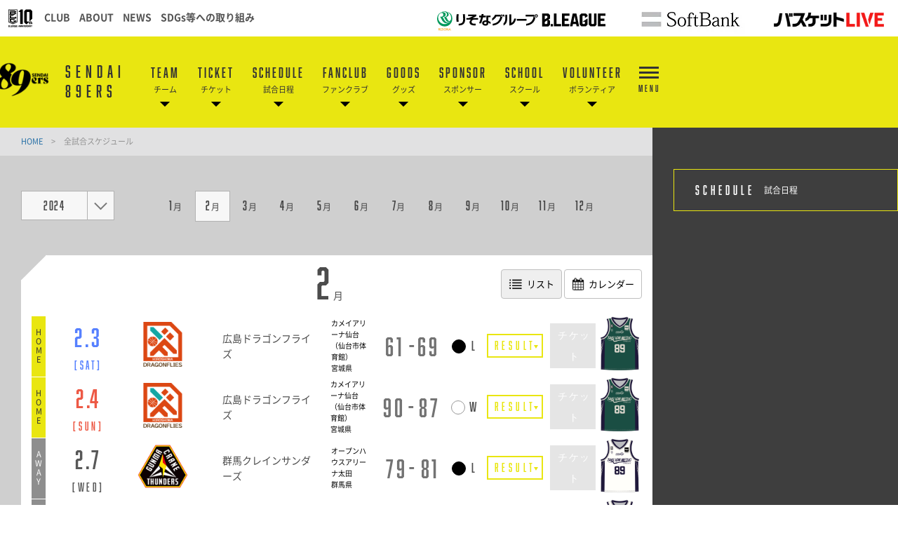

--- FILE ---
content_type: text/html; charset=utf-8
request_url: https://www.89ers.jp/schedule/?scheduleYear=2024&scheduleMonth=2
body_size: 11510
content:
<!DOCTYPE html>
<html lang="ja">
<head>


<!-- Google Tag Manager -->
<script>(function(w,d,s,l,i){w[l]=w[l]||[];w[l].push({'gtm.start':
new Date().getTime(),event:'gtm.js'});var f=d.getElementsByTagName(s)[0],
j=d.createElement(s),dl=l!='dataLayer'?'&l='+l:'';j.async=true;j.src=
'https://www.googletagmanager.com/gtm.js?id='+i+dl;f.parentNode.insertBefore(j,f);
})(window,document,'script','dataLayer','GTM-MLRD8FN');</script>
<!-- End Google Tag Manager -->


<meta charset="utf-8">
<meta http-equiv="X-UA-Compatible" content="IE=edge">
<meta name="viewport" content="width=device-width, initial-scale=1">
<title>全試合スケジュール | 仙台89ERS</title>
<meta name="Description" content="B.LEAGUE所属のプロバスケットボールチーム、仙台89ERSの公式サイトです。">
<meta name="keywords"  content="仙台89ERS,バスケットボール,バスケ,B.LEAGUE,Bリーグ,プロリーグ,プロバスケ">
<meta name="keywords"  content="">

<meta name="google-site-verification" content="4VBzExuMXeJ65pjH0XfNvvv1nSnKsO532DZwfXpFDbw" />
<meta name="google-site-verification" content="18uwF5hk7WhLCwzfKa3eNWpATkTxJknIEPOnSVF_oxU" />



<meta property="og:title" content="全試合スケジュール | 仙台89ERS">
<meta property="og:description" content="B.LEAGUE所属のプロバスケットボールチーム、仙台89ERSの公式サイトです。">
<meta property="og:image" content="https://www.89ers.jp/files/user/_/common/img/libs/icon_ogp.png">
<meta property="og:type" content="website">
<meta property="og:site_name" content="仙台89ERS">
<meta property="og:url" content="https://www.89ers.jp/schedule/?scheduleYear=2024&amp;scheduleMonth=2">
<meta property="twitter:card" content="summary">
<meta property="twitter:title" content="全試合スケジュール | 仙台89ERS">
<meta property="twitter:description" content="B.LEAGUE所属のプロバスケットボールチーム、仙台89ERSの公式サイトです。">
<meta property="twitter:image" content="https://www.89ers.jp/files/user/_/common/img/libs/icon_ogp.png">

<meta name="robots" content="index,follow">
<meta name="robots" content="NOODP">
<meta name="robots" content="NOYDIR">
<meta name="author" content="">


<link rel="icon" href="https://www.bleague.jp/files/user/common/img/logo/s/se_b.png">
<link rel="shortcut icon" href="https://www.bleague.jp/files/user/common/img/logo/s/se_b.png" type="favicon.ico">
<link rel="apple-touch-icon" size="152x152" href="https://89ers.bl.kuroco-img.app/v=1751298830/files/user/_/common/img/libs/apple-touch-icon.png">
<link rel="home" href="/" title="仙台89ERS" >
<link rel="index" href="/sitemap/" title="仙台89ERS サイトマップ" >
<link rel="canonical" href="https://www.89ers.jp/schedule/?scheduleYear=2024&amp;scheduleMonth=2">
<link rel="alternate" media="handheld" href="https://www.89ers.jp/schedule/?scheduleYear=2024&amp;scheduleMonth=2" >
<link rel="alternate" type="application/rss+xml" title="仙台89ERS" href="https://www.89ers.jp/RSS.rdf">

<script src="https://89ers.bl.kuroco-img.app/v=1529386726/files/user/js/redirect.js"></script>
<link href="https://89ers.bl.kuroco-img.app/v=1751299869/files/css/front/parts.css" rel="stylesheet" type="text/css" media="screen,print">
<link href="https://89ers.bl.kuroco-img.app/v=1751299869/files/css/front/customize.css" rel="stylesheet" type="text/css" media="screen,print">
<link href="https://89ers.bl.kuroco-img.app/v=1751299869/files/css/front/user/club_site_common.css" rel="stylesheet" type="text/css" media="screen,print">
<link href="https://89ers.bl.kuroco-img.app/v=1751299869/files/css/front/user/common-font.css" rel="stylesheet" type="text/css" media="screen,print">
<link href="https://89ers.bl.kuroco-img.app/v=1751299869/files/css/front/user/common-font-awesome.min.css" rel="stylesheet" type="text/css" media="screen,print">
<link href="https://89ers.bl.kuroco-img.app/v=1751299869/files/css/front/user/common-team.css" rel="stylesheet" type="text/css" media="screen,print">
<link href="https://89ers.bl.kuroco-img.app/v=1766014293/files/css/front/user/gadget-common.css" rel="stylesheet" type="text/css" media="screen,print">
<link href="https://89ers.bl.kuroco-img.app/v=1751299869/files/css/front/user/gadget-contact.css" rel="stylesheet" type="text/css" media="screen,print">
<link href="https://89ers.bl.kuroco-img.app/v=1751299869/files/css/front/user/gadget-font-awesome.min.css" rel="stylesheet" type="text/css" media="screen,print">
<link href="https://89ers.bl.kuroco-img.app/v=1751299869/files/css/front/user/gadget-ie.css" rel="stylesheet" type="text/css" media="screen,print">
<link href="https://89ers.bl.kuroco-img.app/v=1764829135/files/css/front/user/gadget-schedule.css" rel="stylesheet" type="text/css" media="screen,print">
<link href="https://89ers.bl.kuroco-img.app/v=1751299869/files/css/front/user/gadget-team-color.css" rel="stylesheet" type="text/css" media="screen,print">
<link href="https://89ers.bl.kuroco-img.app/v=1751299869/files/css/front/user/colorbox.css" rel="stylesheet">
<!-- <link href="https://use.fontawesome.com/releases/v5.0.6/css/all.css" rel="stylesheet"> -->
<link href="https://use.fontawesome.com/releases/v6.4.2/css/all.css" rel="stylesheet">


<script type="text/javascript">
    var side_off = 0;
</script>


<!-- Google Tag Manager -->
<script>(function(w,d,s,l,i){w[l]=w[l]||[];w[l].push({'gtm.start':
new Date().getTime(),event:'gtm.js'});var f=d.getElementsByTagName(s)[0],
j=d.createElement(s),dl=l!='dataLayer'?'&l='+l:'';j.async=true;j.src=
'https://www.googletagmanager.com/gtm.js?id='+i+dl;f.parentNode.insertBefore(j,f);
})(window,document,'script','dataLayer','GTM-T3JDL9H');</script>
<!-- End Google Tag Manager -->

<script>
    // googleアナリティクスjsコード
    (function(i,s,o,g,r,a,m){i['GoogleAnalyticsObject']=r;i[r]=i[r]||function(){
    (i[r].q=i[r].q||[]).push(arguments)},i[r].l=1*new Date();a=s.createElement(o),
    m=s.getElementsByTagName(o)[0];a.async=1;a.src=g;m.parentNode.insertBefore(a,m)
    })(window,document,'script','https://www.google-analytics.com/analytics.js','ga');
    
    ga('create', 'UA-80274266-1', 'auto');
    ga('send', 'pageview');
    
</script>


<style>
@media screen and (min-width: 640px){
    #footerbanner {
        display:none;
        position: fixed;
        bottom: 0;
        z-index: 1000;
    }
    #footerbanner a {
        display: block;
        width: auto;
        height: 150px;
    }
    #footerbanner a img {
        width: auto;
        height: 150px;
    }
}
@media screen and (max-width: 640px){
    .ftr_ptr_list li {
        width: 48%;
        float: left;
    }
    #footerbanner {
        display: block;
        position: fixed;
        bottom: 0;
        z-index: 1000;
    }
    #footerbanner a {
        display: block;
        width: 100%;
        height: auto;
    }
    #footerbanner a img {
        width: 100%;
        height: auto;
    }
	#footerbanner a.bnr_btn {
		width: 15px;
		position: absolute;
		top: 0;
		right: 0;
		height: 15px;
		/*border-radius: 50px;*/
		border: 2px solid #fff;
	}
	#footerbanner a.bnr_btn:before {
		content: "";
		width: 10px;
		position: absolute;
		top: 0;
		left: 0;
		height: 2px;
		background-color: #fff;
		right: 0;
		margin: auto;
		transform: rotate(-46deg);
		bottom: 0;
	}
	#footerbanner a.bnr_btn:after {
		content: "";
		width: 10px;
		position: absolute;
		top: 0;
		left: 0;
		height: 2px;
		background-color: #fff;
		right: 0;
		margin: auto;
		transform: rotate(46deg);
		bottom: 0;
	}
}

.ticket_sale_button {
	position: fixed;
	bottom: 0em;
	right: 2em;
	width: 10em;
	height: auto;
	z-index: 10000;
}

.ticket_sale_button img {
	width: 100%;
}

.ticket_sale_button button {
	cursor: pointer;
	background: none !important;
	box-shadow: none !important;
	border: none !important;
}

.ticket_sale_button button:hover {
	opacity: 0.8;
}

@media screen and (max-width: 767px){
	.ticket_sale_button {
		right: 0.5em;
	}
	.err_block {
    	width: 100%;
    }
}

@media screen and (max-width: 375px){
    .ticket_sale_button {
        position: fixed;
        bottom: 0em;
        right: 0.2em;
        width: 5.2em;
        height: auto;
    }
	.ticket_sale_button button {
		padding: 0;
	}
}
</style>

</head>
<body id="page_schedule">

<!-- Google Tag Manager (noscript) -->
<noscript><iframe src="https://www.googletagmanager.com/ns.html?id=GTM-T3JDL9H"
height="0" width="0" style="display:none;visibility:hidden"></iframe></noscript>
<!-- End Google Tag Manager (noscript) -->
<div id="responsive"></div>



<!-- ハンバーガーメニュー -->
<div class="layout-top-search">
  <div class="overlay" id="js-top-search-close"></div>
  <div class="content">
    <form action="">
      <input type="text" placeholder="検索ワードを入力してください。">
      <input type="submit" value="">
    </form>
  </div>
</div>

<div class="layout-popup-tnav">
  <div class="close-trigger" id="js-popup-tnav-close"></div>
  <div class="content">
    <div class="left">
    </div>
    <div class="right">
    </div>
      <ul class="tsns-wrap">
                                                        <li class="tsns02"><a rel="noopener" href="https://x.com/89ERS_Official" target="_blank" title="x"><i class="demo-icon fa-brands fa-x-twitter"></i></a></li>
                                                                                                                                                                                                                                                                                                                    <li class="tsns03"><a rel="noopener" href="https://www.facebook.com/Sendai89ersOfficial" target="_blank" title="Facebook"><i class="demo-icon icon-fb"></i></a></li>
                                                                                                                                                                                    <li class="tsns04"><a rel="noopener" href="https://www.instagram.com/sendai89ers_official/?hl=ja" target="_blank" title="Instagram"><i class="demo-icon icon-insta"></i></a></li>
                                                                                                                                                                                    <li class="tsns05"><a rel="noopener" href="https://line.me/R/ti/p/%40wwd3529c" target="_blank" title="LINE"><i class="fab fa-line"></i></a></li>
                                                                                                                                                                                    <li class="tsns06"><a rel="noopener" href="https://www.youtube.com/channel/UCiafZvZpXJznICiUUGIsobQ/" target="_blank" title="YouTube"><i class="demo-icon icon-youtube-play"></i></a></li>
                                                                                                                                                                                    <li class="tsns08"><a rel="noopener" href="https://www.tiktok.com/@sendai89" target="_blank" title="TikTok"><i class="fab fa-tiktok"></i></a></li>
                                          </ul>
      <ul class="tnav-wrap">
            
        <li class="tnav01 has-2ndnav">
                    <a href="https://www.89ers.jp/roster/players/">
                      <p class="en is-animate "><span>TEAM</span></p>
            <p class="ja">チーム</p>
          </a>
                    <div class="second-nav">
                                  <a href="https://www.89ers.jp/roster/players/">
                        選手一覧
            </a>
                                  <a href="https://www.89ers.jp/roster/staffs/">
                        チームスタッフ
            </a>
                                  <a rel="noopener" href="https://www.89ers-dome.com/sendai89ers-youth" target="_blank">
                        U15・U18
            </a>
                                  <a href="https://www.89ers.jp/roster/cheers/">
                        89ERSチアーズ
            </a>
                                  <a href="https://www.89ers.jp/team/charactor/">
                        チームキャラクター
            </a>
                    </div>
                  </li>
            
        <li class="tnav02 has-2ndnav">
                    <a href="https://bleague-ticket.psrv.jp/games/SE#all">
                      <p class="en is-animate "><span>TICKET</span></p>
            <p class="ja">チケット</p>
          </a>
                    <div class="second-nav">
                                  <a rel="noopener" href="https://www.89ers.jp/news/detail/id=18323" target="_blank">
                        チケット販売概要
            </a>
                                  <a rel="noopener" href="https://bleague-ticket.psrv.jp/games/SE" target="_blank">
                        チケットを購入する！
            </a>
                                  <a rel="noopener" href="https://www.89ers.jp/news/detail/id=18563" target="_blank">
                        1月開催試合
            </a>
                                  <a rel="noopener" href="https://www.89ers.jp/news/detail/id=18619" target="_blank">
                        2月開催試合
            </a>
                                  <a rel="noopener" href="https://bleague-ticket.psrv.jp/sales/SE/flex202526/kikaku-202526" target="_blank">
                        企画チケット
            </a>
                                  <a rel="noopener" href="https://www.89ers.jp/news/detail/id=18414" target="_blank">
                        団体割
            </a>
                                  <a rel="noopener" href="https://www.89ers.jp/news/detail/id=18401" target="_blank">
                        コンビニでチケットを購入する！
            </a>
                                  <a rel="noopener" href="https://www.89ers.jp/news/detail/id=18239" target="_blank">
                        ゲームセレクト引換券パック
            </a>
                    </div>
                  </li>
            
        <li class="tnav03 has-2ndnav">
                    <a href="https://www.89ers.jp/schedule/">
                      <p class="en is-animate "><span>SCHEDULE</span></p>
            <p class="ja">試合日程</p>
          </a>
                    <div class="second-nav">
                                  <a href="https://www.89ers.jp/schedule/">
                        試合日程・戦績
            </a>
                                  <a rel="noopener" href="https://www.89ers.jp/news/detail/id=18324" target="_blank">
                        試合日程一覧
            </a>
                    </div>
                  </li>
            
        <li class="tnav04 has-2ndnav">
                    <a href="https://www.89ers.jp/lp/fanclub2025-26/">
                      <p class="en is-animate "><span>FANCLUB</span></p>
            <p class="ja">ファンクラブ</p>
          </a>
                    <div class="second-nav">
                                  <a rel="noopener" href="https://www.89ers.jp/lp/fanclub2025-26/" target="_blank">
                        ご入会・詳細
            </a>
                                  <a rel="noopener" href="https://www.89ers.jp/news/detail/id=18422" target="_blank">
                        アリーナパスポート
            </a>
                                  <a rel="noopener" href="https://bleague-ticket.psrv.jp/member/login" target="_blank">
                        Bリーグチケット会員マイページ
            </a>
                    </div>
                  </li>
            
        <li class="tnav05 has-2ndnav">
                    <a href="https://www.bleague-shop.jp/se/">
                      <p class="en is-animate "><span>GOODS</span></p>
            <p class="ja">グッズ</p>
          </a>
                    <div class="second-nav">
                                  <a rel="noopener" href="https://www.bleague-shop.jp/se/" target="_blank">
                        公式オンラインショップ
            </a>
                    </div>
                  </li>
            
        <li class="tnav06 has-2ndnav">
                    <a href="https://www.89ers.jp/sponsorship/">
                      <p class="en is-animate "><span>SPONSOR</span></p>
            <p class="ja">スポンサー</p>
          </a>
                    <div class="second-nav">
                                  <a rel="noopener" href="https://www.89ers.jp/sponsorship/" target="_blank">
                        スポンサーシップについて
            </a>
                                  <a rel="noopener" href="https://www.89ers.jp/sponsor/2025-26" target="_blank">
                        スポンサー企業様
            </a>
                                  <a rel="noopener" href="https://www.89ers.jp/sponsor/supporters_ouenkyosan_2025-26" target="_blank">
                        黄援協賛
            </a>
                    </div>
                  </li>
            
        <li class="tnav07 has-2ndnav">
                    <a href="https://www.89ers.jp/school2025-26/">
                      <p class="en is-animate "><span>SCHOOL</span></p>
            <p class="ja">スクール</p>
          </a>
                    <div class="second-nav">
                                  <a rel="noopener" href="https://www.89ers-dome.com/school" target="_blank">
                        【バスケ】スクール詳細
            </a>
                                  <a rel="noopener" href="https://forms.gle/vbWthsLEYCN9w1ZYA" target="_blank">
                        【バスケ】無料体験申込
            </a>
                                  <a rel="noopener" href="https://forms.gle/v75YDJBSPCZ31ZNU6" target="_blank">
                        【バスケ】入会申込
            </a>
                                  <a rel="noopener" href="https://www.89ers.jp/news/detail/id=18267" target="_blank">
                        【チア】スクール詳細
            </a>
                    </div>
                  </li>
            
        <li class="tnav08 has-2ndnav">
                    <a href="https://www.89ers.jp/community/">
                      <p class="en is-animate "><span>VOLUNTEER</span></p>
            <p class="ja">ボランティア</p>
          </a>
                    <div class="second-nav">
                                  <a rel="noopener" href="https://www.89ers.jp/community/" target="_blank">
                        詳細・お申込み
            </a>
                    </div>
                  </li>
            
        <li class="tnav09 has-2ndnav">
                    <a href="https://www.89ers.jp/news/">
                      <p class="en is-animate "><span>NEWS</span></p>
            <p class="ja">ニュース</p>
          </a>
                    <div class="second-nav">
                                  <a href="https://www.89ers.jp/news/?contents_type=28">
                        TICKET
            </a>
                                  <a href="https://www.89ers.jp/news/?contents_type=32">
                        TEAM
            </a>
                                  <a href="https://www.89ers.jp/news/?contents_type=4">
                        GAME
            </a>
                                  <a href="https://www.89ers.jp/news/?contents_type=29">
                        EVENT
            </a>
                                  <a href="https://www.89ers.jp/news/?contents_type=26">
                        GOODS
            </a>
                                  <a href="https://www.89ers.jp/news/?contents_type=31">
                        MEDIA
            </a>
                                  <a href="https://www.89ers.jp/news/?contents_type=62">
                        ACADEMY
            </a>
                                  <a href="https://www.89ers.jp/news/?contents_type=27">
                        OTHER
            </a>
                    </div>
                  </li>
              <li class="team-nav-trigger js-popup-tnav-open">
          <div class="icn-wrap">
            <div class="icn"><span></span></div>
            <span class="title">MENU</span>
          </div>
        </li>
      </ul>

      <div class="team-nav-trigger sp">
          <div class="icn"><span></span></div>
          <span class="title">MENU</span>
      </div>
    </div>
</div>
<header class="layout-team-header bg-main">
    <div class="inner">
        <div class="team-sns no-fanclub">
            <ul class="tsns-wrap">
                                                                        <li class="tsns02"><a rel="noopener" href="https://x.com/89ERS_Official" target="_blank"><i class="demo-icon fa-brands fa-x-twitter"></i></a></li>
                                                                                                                                                                                                                                                                                                                                                                                                                                                <li class="tsns03"><a rel="noopener" href="https://www.facebook.com/Sendai89ersOfficial" target="_blank"><i class="demo-icon icon-fb"></i></a></li>
                                                                                                                                                                                                                                                        <li class="tsns04"><a rel="noopener" href="https://www.instagram.com/sendai89ers_official/?hl=ja" target="_blank"><i class="demo-icon icon-insta"></i></a></li>
                                                                                                                                                                                                                                                        <li class="tsns05"><a rel="noopener" href="https://line.me/R/ti/p/%40wwd3529c" target="_blank"><i class="fab fa-line"></i></a></li>
                                                                                                                                                                                                                                                        <li class="tsns06"><a rel="noopener" href="https://www.youtube.com/channel/UCiafZvZpXJznICiUUGIsobQ/" target="_blank"><i class="demo-icon icon-youtube-play"></i></a></li>
                                                                                                                                                                                                                                                                        <li class="tsns08"><a rel="noopener" href="https://www.tiktok.com/@sendai89" target="_blank" title="TikTok"><i class="fab fa-tiktok"></i></a></li>
                                                            <!-- <li class="tsns01"><a href="#" class="js-top-search-open"><i class="demo-icon icon-search"></i></a></li>
                <li class="tsns02"><a rel="noopener" href="https://twitter.com/hiroshimadflies" target="_blank"><i class="demo-icon icon-twt"></i></a></li>
                <li class="tsns03"><a rel="noopener" href="https://www.facebook.com/hiroshimadragonflies/" target="_blank"><i class="demo-icon icon-fb"></i></a></li>
                <li class="tsns04"><a rel="noopener" href="https://www.instagram.com/hiroshimadragonflies/" target="_blank"><i class="demo-icon icon-insta"></i></a></li> -->
            </ul>
        </div>

        <div class="team-logo-wrap">
            <h1 class="team-logo"><a href="https://www.89ers.jp/"><img src="https://www.bleague.jp/files/user/common/img/logo/s/se_b.png" alt="仙台89ERS"></a></h1>
                        <p class="en">SENDAI 89ERS</p>
        </div>

        <div class="team-nav-trigger js-popup-tnav-open sp">
            <div class="icn"><span></span></div>
            <span class="title">MENU</span>
        </div>
        <div class="team-nav">
            <div class="side-btn side-prev"></div>
            <div class="side-btn side-next"></div>
            <div class="team-nav-scroll">
                <div class="team-nav-inner">
                    <ul class="tnav-wrap">
                                        
                                            <li class="tnav01 has-2ndnav">
                                                        <a href="https://www.89ers.jp/roster/players/">
                                                            <p class="en is-animate"><span>TEAM</span></p>
                                <p class="ja">チーム</p>
                            </a>
                                                        <div class="second-nav">
                                                                                    <a href="https://www.89ers.jp/roster/players/">
                                                        選手一覧
                            </a>
                                                                                    <a href="https://www.89ers.jp/roster/staffs/">
                                                        チームスタッフ
                            </a>
                                                                                    <a rel="noopener" href="https://www.89ers-dome.com/sendai89ers-youth" target="_blank">
                                                        U15・U18
                            </a>
                                                                                    <a href="https://www.89ers.jp/roster/cheers/">
                                                        89ERSチアーズ
                            </a>
                                                                                    <a href="https://www.89ers.jp/team/charactor/">
                                                        チームキャラクター
                            </a>
                                                        </div>
                                                    </li>
                                                            
                                            <li class="tnav02 has-2ndnav">
                                                        <a href="https://bleague-ticket.psrv.jp/games/SE#all">
                                                            <p class="en is-animate"><span>TICKET</span></p>
                                <p class="ja">チケット</p>
                            </a>
                                                        <div class="second-nav">
                                                                                    <a rel="noopener" href="https://www.89ers.jp/news/detail/id=18323" target="_blank">
                                                        チケット販売概要
                            </a>
                                                                                    <a rel="noopener" href="https://bleague-ticket.psrv.jp/games/SE" target="_blank">
                                                        チケットを購入する！
                            </a>
                                                                                    <a rel="noopener" href="https://www.89ers.jp/news/detail/id=18563" target="_blank">
                                                        1月開催試合
                            </a>
                                                                                    <a rel="noopener" href="https://www.89ers.jp/news/detail/id=18619" target="_blank">
                                                        2月開催試合
                            </a>
                                                                                    <a rel="noopener" href="https://bleague-ticket.psrv.jp/sales/SE/flex202526/kikaku-202526" target="_blank">
                                                        企画チケット
                            </a>
                                                                                    <a rel="noopener" href="https://www.89ers.jp/news/detail/id=18414" target="_blank">
                                                        団体割
                            </a>
                                                                                    <a rel="noopener" href="https://www.89ers.jp/news/detail/id=18401" target="_blank">
                                                        コンビニでチケットを購入する！
                            </a>
                                                                                    <a rel="noopener" href="https://www.89ers.jp/news/detail/id=18239" target="_blank">
                                                        ゲームセレクト引換券パック
                            </a>
                                                        </div>
                                                    </li>
                                                            
                                            <li class="tnav03 has-2ndnav">
                                                        <a href="https://www.89ers.jp/schedule/">
                                                            <p class="en is-animate"><span>SCHEDULE</span></p>
                                <p class="ja">試合日程</p>
                            </a>
                                                        <div class="second-nav">
                                                                                    <a href="https://www.89ers.jp/schedule/">
                                                        試合日程・戦績
                            </a>
                                                                                    <a rel="noopener" href="https://www.89ers.jp/news/detail/id=18324" target="_blank">
                                                        試合日程一覧
                            </a>
                                                        </div>
                                                    </li>
                                                            
                                            <li class="tnav04 has-2ndnav">
                                                        <a href="https://www.89ers.jp/lp/fanclub2025-26/">
                                                            <p class="en is-animate"><span>FANCLUB</span></p>
                                <p class="ja">ファンクラブ</p>
                            </a>
                                                        <div class="second-nav">
                                                                                    <a rel="noopener" href="https://www.89ers.jp/lp/fanclub2025-26/" target="_blank">
                                                        ご入会・詳細
                            </a>
                                                                                    <a rel="noopener" href="https://www.89ers.jp/news/detail/id=18422" target="_blank">
                                                        アリーナパスポート
                            </a>
                                                                                    <a rel="noopener" href="https://bleague-ticket.psrv.jp/member/login" target="_blank">
                                                        Bリーグチケット会員マイページ
                            </a>
                                                        </div>
                                                    </li>
                                                            
                                            <li class="tnav05 has-2ndnav">
                                                        <a href="https://www.bleague-shop.jp/se/">
                                                            <p class="en is-animate"><span>GOODS</span></p>
                                <p class="ja">グッズ</p>
                            </a>
                                                        <div class="second-nav">
                                                                                    <a rel="noopener" href="https://www.bleague-shop.jp/se/" target="_blank">
                                                        公式オンラインショップ
                            </a>
                                                        </div>
                                                    </li>
                                                            
                                            <li class="tnav06 has-2ndnav">
                                                        <a href="https://www.89ers.jp/sponsorship/">
                                                            <p class="en is-animate"><span>SPONSOR</span></p>
                                <p class="ja">スポンサー</p>
                            </a>
                                                        <div class="second-nav">
                                                                                    <a rel="noopener" href="https://www.89ers.jp/sponsorship/" target="_blank">
                                                        スポンサーシップについて
                            </a>
                                                                                    <a rel="noopener" href="https://www.89ers.jp/sponsor/2025-26" target="_blank">
                                                        スポンサー企業様
                            </a>
                                                                                    <a rel="noopener" href="https://www.89ers.jp/sponsor/supporters_ouenkyosan_2025-26" target="_blank">
                                                        黄援協賛
                            </a>
                                                        </div>
                                                    </li>
                                                            
                                            <li class="tnav07 has-2ndnav">
                                                        <a href="https://www.89ers.jp/school2025-26/">
                                                            <p class="en is-animate"><span>SCHOOL</span></p>
                                <p class="ja">スクール</p>
                            </a>
                                                        <div class="second-nav">
                                                                                    <a rel="noopener" href="https://www.89ers-dome.com/school" target="_blank">
                                                        【バスケ】スクール詳細
                            </a>
                                                                                    <a rel="noopener" href="https://forms.gle/vbWthsLEYCN9w1ZYA" target="_blank">
                                                        【バスケ】無料体験申込
                            </a>
                                                                                    <a rel="noopener" href="https://forms.gle/v75YDJBSPCZ31ZNU6" target="_blank">
                                                        【バスケ】入会申込
                            </a>
                                                                                    <a rel="noopener" href="https://www.89ers.jp/news/detail/id=18267" target="_blank">
                                                        【チア】スクール詳細
                            </a>
                                                        </div>
                                                    </li>
                                                            
                                            <li class="tnav08 has-2ndnav">
                                                        <a href="https://www.89ers.jp/community/">
                                                            <p class="en is-animate"><span>VOLUNTEER</span></p>
                                <p class="ja">ボランティア</p>
                            </a>
                                                        <div class="second-nav">
                                                                                    <a rel="noopener" href="https://www.89ers.jp/community/" target="_blank">
                                                        詳細・お申込み
                            </a>
                                                        </div>
                                                    </li>
                                                            
                                                                <li class="team-nav-trigger js-popup-tnav-open">
                            <div class="icn-wrap">
                                <div class="icn"><span></span></div>
                                <span class="title">MENU</span>
                            </div>
                        </li>
                    </ul>
                </div>
            </div>
        </div>
    </div>
</header>


    <div class="layout-subpage-header">
                                                                                                                                                                                                                                                                                                                        </div>



<div class="layout-subpage-header">
    
</div>



<div class="layout-content">
    <div class="layout-main">
    
                                                
                                                                        
    <div class="bread">
                                                                                                                                                                                                                                                                                                                                                                                                                                            <span class="txt-main">
                <a href="https://www.89ers.jp/">
                    HOME
                </a>
            </span>
            <span class="divide">&gt;</span>
                                                                                        
                        
                        
                        
                        
                        
                        
                        
                        
            <span>全試合スケジュール</span>
                </div>

    
    

<script type="text/javascript">
    club_url_info = {
                    "rh" : "www.levanga.com"
                    ,"lh" : "www.levanga.com"
                    ,"an" : "northern-happinets.com"
                    ,"rt" : "www.tochigibrex.jp"
                    ,"ub" : "www.tochigibrex.jp"
                    ,"cj" : "chibajets.jp"
                    ,"tt" : "www.alvark-tokyo.jp"
                    ,"at" : "www.alvark-tokyo.jp"
                    ,"ht" : "www.hitachi-sunrockers.co.jp"
                    ,"sr" : "www.hitachi-sunrockers.co.jp"
                    ,"tk" : "kawasaki-bravethunders.com"
                    ,"kb" : "kawasaki-bravethunders.com"
                    ,"yb" : "b-corsairs.com"
                    ,"na" : "www.albirex.com"
                    ,"tg" : "grouses.jp"
                    ,"hh" : "www.neophoenix.jp"
                    ,"sn" : "www.neophoenix.jp"
                    ,"am" : "go-seahorses.jp"
                    ,"sm" : "go-seahorses.jp"
                    ,"mn" : "nagoya-dolphins.jp"
                    ,"dd" : "nagoya-dolphins.jp"
                    ,"sl" : "www.lakestars.net"
                    ,"ls" : "www.lakestars.net"
                    ,"kh" : "hannaryz.jp"
                    ,"oe" : "www.evessa.com"
                    ,"ss" : "www.susanoo-m.com"
                    ,"rg" : "goldenkings.jp"
                    ,"aw" : "aomori-wats.jp"
                    ,"se" : "www.89ers.jp"
                    ,"py" : "www.wyverns.jp"
                    ,"yw" : "www.wyverns.jp"
                    ,"ff" : "firebonds.jp"
                    ,"ct" : "www.ibarakirobots.win"
                    ,"ir" : "www.ibarakirobots.win"
                    ,"gc" : "g-crane-thunders.jp"
                    ,"te" : "tokyo-excellence.jp"
                    ,"ex" : "tokyo-excellence.jp"
                    ,"ka" : "www.koshigaya-alphas.com"
                    ,"ez" : "eftokyo-z.jp"
                    ,"sw" : "www.b-warriors.net"
                    ,"bw" : "www.b-warriors.net"
                    ,"tn" : "www.fightingeagles.jp"
                    ,"fe" : "www.fightingeagles.jp"
                    ,"ns" : "www.storks.jp"
                    ,"bn" : "bambitious.jp"
                    ,"hd" : "hiroshimadragonflies.com"
                    ,"tf" : "www.fivearrows.jp"
                    ,"fa" : "www.fivearrows.jp"
                    ,"oh" : "orangevikings.jp"
                    ,"eo" : "orangevikings.jp"
                    ,"rf" : "r-zephyr.com"
                    ,"kv" : "www.volters.jp"
                    ,"ib" : "www.bigbulls.jp"
                    ,"tr" : "trains.co.jp"
                    ,"hb" : "trains.co.jp"
                    ,"ks" : "samuraiz.jp"
                    ,"vs" : "veltex.co.jp"
                    ,"ts" : "scorpions.toyoda-gosei.co.jp"
                    ,"sg" : "ballooners.jp"
                    ,"rk" : "www.rebnise.jp"
            }
</script>








            


  
  
  

                                                                                                                          



  






                                                                                

<article class="body">

<article>
<section class="schedule-contents-wrap">
<div class="tmpl_schedule_header">
  <div class="component-month-selector">
    <div class="year-selector js-schedule-pulldown">
              <div class="year">2024</div>
            <span class="arw">
      </span>
      <ul class="pulldown">
                              <li>
              <a href="https://www.89ers.jp/schedule/?scheduleYear=2026&amp;scheduleMonth=2">2026</a>
            </li>
                                        <li>
              <a href="https://www.89ers.jp/schedule/?scheduleYear=2025&amp;scheduleMonth=2">2025</a>
            </li>
                                        <li>
              <a href="https://www.89ers.jp/schedule/?scheduleYear=2024&amp;scheduleMonth=2">2024</a>
            </li>
                                        <li>
              <a href="https://www.89ers.jp/schedule/?scheduleYear=2023&amp;scheduleMonth=2">2023</a>
            </li>
                                        <li>
              <a href="https://www.89ers.jp/schedule/?scheduleYear=2022&amp;scheduleMonth=2">2022</a>
            </li>
                                        <li>
              <a href="https://www.89ers.jp/schedule/?scheduleYear=2021&amp;scheduleMonth=2">2021</a>
            </li>
                                        <li>
              <a href="https://www.89ers.jp/schedule/?scheduleYear=2020&amp;scheduleMonth=2">2020</a>
            </li>
                                        <li>
              <a href="https://www.89ers.jp/schedule/?scheduleYear=2019&amp;scheduleMonth=2">2019</a>
            </li>
                                        <li>
              <a href="https://www.89ers.jp/schedule/?scheduleYear=2018&amp;scheduleMonth=2">2018</a>
            </li>
                                        <li>
              <a href="https://www.89ers.jp/schedule/?scheduleYear=2017&amp;scheduleMonth=2">2017</a>
            </li>
                                        <li>
              <a href="https://www.89ers.jp/schedule/?scheduleYear=2016&amp;scheduleMonth=2">2016</a>
            </li>
                                        <li>
              <a href="https://www.89ers.jp/schedule/?scheduleYear=2015&amp;scheduleMonth=2">2015</a>
            </li>
                        </ul>
    </div>
    <div class="month-selector js-pulldown">
      <!-- sp版 -->
      <div class="month">
                  <span class="en">2</span>月
              </div>
      <span class="arw">
      </span>
      <!-- pc版 -->
      <ul class="pulldown">
                <li>
                                                <a href="https://www.89ers.jp/schedule/?scheduleYear=2024&amp;scheduleMonth=1">
                                                    <span class="en">1</span>月
                    </a>
        </li>
                <li>
                                                <a href="https://www.89ers.jp/schedule/?scheduleYear=2024&amp;scheduleMonth=2" class="selected">
                                                    <span class="en">2</span>月
                    </a>
        </li>
                <li>
                                                <a href="https://www.89ers.jp/schedule/?scheduleYear=2024&amp;scheduleMonth=3">
                                                    <span class="en">3</span>月
                    </a>
        </li>
                <li>
                                                <a href="https://www.89ers.jp/schedule/?scheduleYear=2024&amp;scheduleMonth=4">
                                                    <span class="en">4</span>月
                    </a>
        </li>
                <li>
                                                <a href="https://www.89ers.jp/schedule/?scheduleYear=2024&amp;scheduleMonth=5">
                                                    <span class="en">5</span>月
                    </a>
        </li>
                <li>
                                                <a href="https://www.89ers.jp/schedule/?scheduleYear=2024&amp;scheduleMonth=6">
                                                    <span class="en">6</span>月
                    </a>
        </li>
                <li>
                                                <a href="https://www.89ers.jp/schedule/?scheduleYear=2024&amp;scheduleMonth=7">
                                                    <span class="en">7</span>月
                    </a>
        </li>
                <li>
                                                <a href="https://www.89ers.jp/schedule/?scheduleYear=2024&amp;scheduleMonth=8">
                                                    <span class="en">8</span>月
                    </a>
        </li>
                <li>
                                                <a href="https://www.89ers.jp/schedule/?scheduleYear=2024&amp;scheduleMonth=9">
                                                    <span class="en">9</span>月
                    </a>
        </li>
                <li>
                                                <a href="https://www.89ers.jp/schedule/?scheduleYear=2024&amp;scheduleMonth=10">
                                                    <span class="en">10</span>月
                    </a>
        </li>
                <li>
                                                <a href="https://www.89ers.jp/schedule/?scheduleYear=2024&amp;scheduleMonth=11">
                                                    <span class="en">11</span>月
                    </a>
        </li>
                <li>
                                                <a href="https://www.89ers.jp/schedule/?scheduleYear=2024&amp;scheduleMonth=12">
                                                    <span class="en">12</span>月
                    </a>
        </li>
              </ul>
    </div>
  </div>
  <div class="schedule-header">
        <ul class="style-btn-box">
    <li>
    <a href="https://www.89ers.jp/schedule/?scheduleYear=2024&amp;scheduleMonth=2" class="ico-calender-list active">
      <span class="pc">リスト</span>
    </a>
    </li>
    <li>
    <a href="https://www.89ers.jp/schedule/calendar/?scheduleYear=2024&amp;scheduleMonth=2" class="ico-calender-default ">
      <span class="pc">カレンダー</span>
    </a>
    </li>
    </ul>
    <p class="this-month">
              <span>2</span>月
          </p>
  </div>
</div>

<div class="tmpl_schedule_list">
<div class="schedule-list-wrap">
  <ul class="schedule-ul">
            
                                                                                                                                                                                                                                                                                                                                                                                                                                                                                                                                                                                                                                                                                                                                                                                                                                                                                                                                                                                                                                                                                                                                                                                                                                                                                                                                                                                                                                                                  
        <li class="501699">
              <p class="a-h bg-main">HOME</p>
      
                        
    <table class="schedule-detail">
      <tbody>
        <tr>
          <td class="day-box">
                                                                                                                                                                                                                                                                                                                                                                                                                                                                                                                                                                                                                                                                                                                                                                                                                                                                                                                                                                                                                                                                                                                                                                                                                                                                                                                                                                                                                                                                                                                                                                                                                                                                                                                                                                                                                                                                                                                                                                                                                                                                                                                                                                                                                                                                                                                                                                                                                                                                                                                                                                                                                                                                                                                                                                                                                                                                                                                                                                                                                                                                                                                                                                                                                                                                                                                                                                                                                                                                  <p class="day sat">2.3</p>
                <p class="week-name sat">[<span>Sat</span>]</p>
                                                    <p class="uniform-box uniform-box-sp">
                              <img src="https://89ers.bl.kuroco-img.app/v=1703068138/files/user/common/img/sg_uniform.png" alt="">
                            </p>
                      </td>
          <td class="team-logo pc">
                                                                                                                                                                                                                                                                                                                                                                                                                                                                                                                                                                                                                                                                                    <img src="https://www.bleague.jp/files/user/common/img/logo/2023/s/hd.png" alt="">
                                                                                                                                                                                                                                                                                                                                                                                                                                                                                                                                                                                                                                                                                                                                                                                                                                                                                                                                                                                                                                                                                                                                              </td>
          <td class="team-name pc">
                      <p>広島ドラゴンフライズ</p>
                    </td>
          <td class="stadium-detail">
          <p class="sp team-logo">
                                                                                                                                                                                                                                                                                                                                                                                                                                                                                                                                                                                                                                                                                    <img src="https://www.bleague.jp/files/user/common/img/logo/2023/s/hd.png" alt="">
                                                                                                                                                                                                                                                                                                                                                                                                                                                                                                                                                                                                                                                                                                                                                                                                                                                                                                                                                                                                                                                                                                                                              </p>
          <div class="pc">
            <p class="stadium-name">カメイアリーナ仙台（仙台市体育館）</p>
            <p class="pref">宮城県</p>
          </div>
          <div class="sp stadium-team">
                      <p class="team-name">広島ドラゴンフライズ</p>
                      <p class="stadium-name">カメイアリーナ仙台（仙台市体育館）<span class="pref">宮城県</span>
            </p>
          </div>
          </td>

                    <td class="result-area">
            <div class="pc">
                              <span class="score score-left">61</span>
                <span class="score score-right">69</span>
                          </div>
            <div class="sp sp-score">
              <div class="score-box">
                                  <span class="score score-left">61</span>
                  <span class="score score-right">69</span>
                              </div>
                                                                            <p class="result-circle lose"></p>
                                                  </div>
          </td>
                                                  <td class="result-circle-box pc">
                                                            <p class="result-circle lose"></p><span>L</span>
                                                        </td>
                                    <td class="result-selector-box">
            <div class="result-selector txt-main">
            <div class="txt-main">RESULT</div><span class="arw arw-main"></span>
            <ul class="pulldown">
              <li class="game_new txt-main">
                                              
                                                
                 
                                                   
                                                
                                                
                                                
                                                
                                                
                                                
                                                
                                                
                                                
                                                
                                                
                                                
                                                
                                                
                                                
                                                
                                                
                                                
                                                
                                                
                                                
                                                
                                                
                                                
                                                
                                                
                                                
                                                
                                                
                                                
                                                
                                                
                                                
                                                
                                                
                                                
                                                
                                                
                                                
                                                
                                                
                                                
                                                
                                                
                                                
                                                
                                                
                                                
                                                
                                                
                                                
                                                
                                                
                                                
                                                                
                                      <a class="501699" href="https://www.89ers.jp/lp/game_20240203_20240204/" onclick="window.location.href='https://www.89ers.jp/lp/game_20240203_20240204/'">試合情報</a>
                                                </li>
              
                                                                                                                              <li class="gameday">
                                  <a href="javascript:void(0)" class="no_match">ゲームデー</a>
                              </li>
              
                            <li class="PBP" onclick="window.location.href='https://www.bleague.jp/game_detail/?ScheduleKey=501699&TAB=P'">
                <a href="https://www.bleague.jp/game_detail/?ScheduleKey=501699&amp;TAB=P" class="txt-main">PBP</a>
              </li>
              <li class="BOXSCORE" onclick="window.location.href='https://www.bleague.jp/game_detail/?ScheduleKey=501699&TAB=B'">
                <a href="https://www.bleague.jp/game_detail/?ScheduleKey=501699&amp;TAB=B" class="txt-main">BOX SCORE</a>
              </li>
              <li class="REPORT" onclick="window.location.href='/game/?YMD=20240203&KEY=501699&DOUBLEHEADERFLAG=false&TAB=R'">
                <a href="https://www.89ers.jp/game/?YMD=20240203&amp;KEY=501699&amp;DOUBLEHEADERFLAG=false&amp;TAB=R" class="txt-main">REPORT</a>
              </li>
                          </ul>
            </div>
                                                                  	                      <p class="ticket-btn sp">チケット</p>
	                                                  </td>
          <td class="ticket-box pc">
                                                                        <p class="ticket-btn disable">チケット</p>
                                                        </td>
                      <td class="uniform-box pc">
                          <img src="https://89ers.bl.kuroco-img.app/v=1703068138/files/user/common/img/sg_uniform.png" alt="">
                        </td>
                  </tr>
        </tbody>
      </table>
    </li>
                
                                                                                                                                                                                                                                                                                                                                                                                                                                                                                                                                                                                                                                                                                                                                                                                                                                                                                                                                                                                                                                                                                                                                                                                                                                                                                                                                                                                                                                                        
        <li class="501700">
              <p class="a-h bg-main">HOME</p>
      
                        
    <table class="schedule-detail">
      <tbody>
        <tr>
          <td class="day-box">
                                                                                                                                                                                                                                                                                                                                                                                                                                                                                                                                                                                                                                                                                                                                                                                                                                                                                                                                                                                                                                                                                                                                                                                                                                                                                                                                                                                                                                                                                                                                                                                                                                                                                                                                                                                                                                                                                                                                                                                                                                                                                                                                                                                                                                                                                                                                                                                                                                                                                                                                                                                                                                                                                                                                                                                                                                                                                                                                                                                                                                                                                                                                                                                                                                                                                                                                                                                                                                                  <p class="day sun">2.4</p>
              <p class="week-name sun">[<span>Sun</span>]</p>
                                      <p class="uniform-box uniform-box-sp">
                              <img src="https://89ers.bl.kuroco-img.app/v=1703068138/files/user/common/img/sg_uniform.png" alt="">
                            </p>
                      </td>
          <td class="team-logo pc">
                                                                                                                                                                                                                                                                                                                                                                                                                                                                                                                                                                                                                                                                                    <img src="https://www.bleague.jp/files/user/common/img/logo/2023/s/hd.png" alt="">
                                                                                                                                                                                                                                                                                                                                                                                                                                                                                                                                                                                                                                                                                                                                                                                                                                                                                                                                                                                                                                                                                                                                              </td>
          <td class="team-name pc">
                      <p>広島ドラゴンフライズ</p>
                    </td>
          <td class="stadium-detail">
          <p class="sp team-logo">
                                                                                                                                                                                                                                                                                                                                                                                                                                                                                                                                                                                                                                                                                    <img src="https://www.bleague.jp/files/user/common/img/logo/2023/s/hd.png" alt="">
                                                                                                                                                                                                                                                                                                                                                                                                                                                                                                                                                                                                                                                                                                                                                                                                                                                                                                                                                                                                                                                                                                                                              </p>
          <div class="pc">
            <p class="stadium-name">カメイアリーナ仙台（仙台市体育館）</p>
            <p class="pref">宮城県</p>
          </div>
          <div class="sp stadium-team">
                      <p class="team-name">広島ドラゴンフライズ</p>
                      <p class="stadium-name">カメイアリーナ仙台（仙台市体育館）<span class="pref">宮城県</span>
            </p>
          </div>
          </td>

                    <td class="result-area">
            <div class="pc">
                              <span class="score score-left">90</span>
                <span class="score score-right">87</span>
                          </div>
            <div class="sp sp-score">
              <div class="score-box">
                                  <span class="score score-left">90</span>
                  <span class="score score-right">87</span>
                              </div>
                                                                            <p class="result-circle win"></p>
                                                  </div>
          </td>
                                                  <td class="result-circle-box pc">
                                                            <p class="result-circle win"></p><span>W</span>
                                                        </td>
                                    <td class="result-selector-box">
            <div class="result-selector txt-main">
            <div class="txt-main">RESULT</div><span class="arw arw-main"></span>
            <ul class="pulldown">
              <li class="game_new txt-main">
                                              
                                                
                 
                                                   
                                                
                                                
                                                
                                                
                                                
                                                
                                                
                                                
                                                
                                                
                                                
                                                
                                                
                                                
                                                
                                                
                                                
                                                
                                                
                                                
                                                
                                                
                                                
                                                
                                                
                                                
                                                
                                                
                                                
                                                
                                                
                                                
                                                
                                                
                                                
                                                
                                                
                                                
                                                
                                                
                                                
                                                
                                                
                                                
                                                
                                                
                                                
                                                
                                                
                                                
                                                
                                                
                                                
                                                
                                                                
                                      <a class="501700" href="https://www.89ers.jp/lp/game_20240203_20240204/" onclick="window.location.href='https://www.89ers.jp/lp/game_20240203_20240204/'">試合情報</a>
                                                </li>
              
                                                                                                                              <li class="gameday">
                                  <a href="javascript:void(0)" class="no_match">ゲームデー</a>
                              </li>
              
                            <li class="PBP" onclick="window.location.href='https://www.bleague.jp/game_detail/?ScheduleKey=501700&TAB=P'">
                <a href="https://www.bleague.jp/game_detail/?ScheduleKey=501700&amp;TAB=P" class="txt-main">PBP</a>
              </li>
              <li class="BOXSCORE" onclick="window.location.href='https://www.bleague.jp/game_detail/?ScheduleKey=501700&TAB=B'">
                <a href="https://www.bleague.jp/game_detail/?ScheduleKey=501700&amp;TAB=B" class="txt-main">BOX SCORE</a>
              </li>
              <li class="REPORT" onclick="window.location.href='/game/?YMD=20240204&KEY=501700&DOUBLEHEADERFLAG=false&TAB=R'">
                <a href="https://www.89ers.jp/game/?YMD=20240204&amp;KEY=501700&amp;DOUBLEHEADERFLAG=false&amp;TAB=R" class="txt-main">REPORT</a>
              </li>
                          </ul>
            </div>
                                                                  	                      <p class="ticket-btn sp">チケット</p>
	                                                  </td>
          <td class="ticket-box pc">
                                                                        <p class="ticket-btn disable">チケット</p>
                                                        </td>
                      <td class="uniform-box pc">
                          <img src="https://89ers.bl.kuroco-img.app/v=1703068138/files/user/common/img/sg_uniform.png" alt="">
                        </td>
                  </tr>
        </tbody>
      </table>
    </li>
                
                                                                                                                                                                                                                                                                                                                                                                                                                                                                                                                                                                                                                                                                                                                                                                                                                                                                                                                                                                                                                                                                                                                                                                                                                                                                                                                                                                                                                
        <li class="501725">
              <p class="a-h away">AWAY</p>
      
                        
    <table class="schedule-detail">
      <tbody>
        <tr>
          <td class="day-box">
                                                                                                                                                                                                                                                                                                                                                                                                                                                                                                                                                                                                                                                                                                                                                                                                                                                                                                                                                                                                                                                                                                                                                                                                                                                                                                                                                                                                                                                                                                                                                                                                                                                                                                                                                                                                                                                                                                                                                                                                                                                                                                                                                                                                                                                                                                                                                                                                                                                                                                                                                                                                                                                                                                                                                                                                                                                                                                                                                                                                                                                                                                                                                                                                                                                                                                                                                                                                                                                                  <p class="day">2.7</p>
                <p class="week-name">[<span>Wed</span>]</p>
                                                    <p class="uniform-box uniform-box-sp">
                              <img src="https://89ers.bl.kuroco-img.app/v=1703068138/files/user/common/img/wt_uniform.png" alt="">
                            </p>
                      </td>
          <td class="team-logo pc">
                                                                                                                                                                                                                  <img src="https://www.bleague.jp/files/user/common/img/logo/2023/s/gc.png" alt="">
                                                                                                                                                                                                                                                                                                                                                                                                                                                                                                                                                                                                                                                                                                                                                                                                                                                                                                                                                                                                                                                                                                                                                                                                                                                                                                                                                                                                                                                                                                                                                                                                                </td>
          <td class="team-name pc">
                      <p>群馬クレインサンダーズ</p>
                    </td>
          <td class="stadium-detail">
          <p class="sp team-logo">
                                                                                                                                                                                                                  <img src="https://www.bleague.jp/files/user/common/img/logo/2023/s/gc.png" alt="">
                                                                                                                                                                                                                                                                                                                                                                                                                                                                                                                                                                                                                                                                                                                                                                                                                                                                                                                                                                                                                                                                                                                                                                                                                                                                                                                                                                                                                                                                                                                                                                                                                </p>
          <div class="pc">
            <p class="stadium-name">オープンハウスアリーナ太田</p>
            <p class="pref">群馬県</p>
          </div>
          <div class="sp stadium-team">
                      <p class="team-name">群馬クレインサンダーズ</p>
                      <p class="stadium-name">オープンハウスアリーナ太田<span class="pref">群馬県</span>
            </p>
          </div>
          </td>

                    <td class="result-area">
            <div class="pc">
                              <span class="score score-left">79</span>
                <span class="score score-right">81</span>
                          </div>
            <div class="sp sp-score">
              <div class="score-box">
                                  <span class="score score-left">79</span>
                  <span class="score score-right">81</span>
                              </div>
                                                                            <p class="result-circle lose"></p>
                                                  </div>
          </td>
                                                  <td class="result-circle-box pc">
                                                            <p class="result-circle lose"></p><span>L</span>
                                                        </td>
                                    <td class="result-selector-box">
            <div class="result-selector txt-main">
            <div class="txt-main">RESULT</div><span class="arw arw-main"></span>
            <ul class="pulldown">
              <li class="game_new txt-main">
                                              
                                                
                                                
                                                
                                                
                                                
                 
                                                   
                                                
                                                
                                                
                                                
                                                
                                                
                                                
                                                
                                                
                                                
                                                
                                                
                                                
                                                
                                                
                                                
                                                
                                                
                                                
                                                
                                                
                                                
                                                
                                                
                                                
                                                
                                                
                                                
                                                
                                                
                                                
                                                
                                                
                                                
                                                
                                                
                                                
                                                
                                                
                                                
                                                
                                                
                                                
                                                
                                                
                                                
                                                
                                                
                                                
                                                
                                                                
                                      <a rel="noopener" class="501725 game_link" href="https://g-crane-thunders.jp/news/game_20240207/" target="_blank">試合情報</a>
                                                </li>
              
                                                                                                                              <li class="gameday">
                                  <a href="javascript:void(0)" class="no_match">ゲームデー</a>
                              </li>
              
                            <li class="PBP" onclick="window.location.href='https://www.bleague.jp/game_detail/?ScheduleKey=501725&TAB=P'">
                <a href="https://www.bleague.jp/game_detail/?ScheduleKey=501725&amp;TAB=P" class="txt-main">PBP</a>
              </li>
              <li class="BOXSCORE" onclick="window.location.href='https://www.bleague.jp/game_detail/?ScheduleKey=501725&TAB=B'">
                <a href="https://www.bleague.jp/game_detail/?ScheduleKey=501725&amp;TAB=B" class="txt-main">BOX SCORE</a>
              </li>
              <li class="REPORT" onclick="window.location.href='/game/?YMD=20240207&KEY=501725&DOUBLEHEADERFLAG=false&TAB=R'">
                <a href="https://www.89ers.jp/game/?YMD=20240207&amp;KEY=501725&amp;DOUBLEHEADERFLAG=false&amp;TAB=R" class="txt-main">REPORT</a>
              </li>
                          </ul>
            </div>
                                                                  	                      <p class="ticket-btn sp">チケット</p>
	                                                  </td>
          <td class="ticket-box pc">
                                                                        <p class="ticket-btn disable">チケット</p>
                                                        </td>
                      <td class="uniform-box pc">
                          <img src="https://89ers.bl.kuroco-img.app/v=1703068138/files/user/common/img/wt_uniform.png" alt="">
                        </td>
                  </tr>
        </tbody>
      </table>
    </li>
                
                                                                                                                                                                                                                                                                                                                                                                                                                                                                                                                                                                                                                                                                                                                                                                                                                                                                                                                                                                                                                                                                                                                                                                                                                                                                                                                                                                                                                          
        <li class="501745">
              <p class="a-h away">AWAY</p>
      
                        
    <table class="schedule-detail">
      <tbody>
        <tr>
          <td class="day-box">
                                                                                                                                                                                                                                                                                                                                                                                                                                                                                                                                                                                                                                                                                                                                                                                                                                                                                                                                                                                                                                                                                                                                                                                                                                                                                                                                                                                                                                                                                                                                                                                                                                                                                                                                                                                                                                                                                                                                                                                                                                                                                                                                                                                                                                                                                                                                                                                                                                                                                                                                                                                                                                                                                                                                                                                                                                                                                                                                                                                                                                                                                                                                                                                                                                                                                                                                                                                                                                                                  <p class="day sat">2.10</p>
                <p class="week-name sat">[<span>Sat</span>]</p>
                                                    <p class="uniform-box uniform-box-sp">
                              <img src="https://89ers.bl.kuroco-img.app/v=1703068138/files/user/common/img/wt_uniform.png" alt="">
                            </p>
                      </td>
          <td class="team-logo pc">
                                                                                                                                                                                                                                                                                                                                                                                                      <img src="https://www.bleague.jp/files/user/common/img/logo/2023/s/tg.png" alt="">
                                                                                                                                                                                                                                                                                                                                                                                                                                                                                                                                                                                                                                                                                                                                                                                                                                                                                                                                                                                                                                                                                                                                                                                                                                                                                                                                                                                                                            </td>
          <td class="team-name pc">
                      <p>富山グラウジーズ</p>
                    </td>
          <td class="stadium-detail">
          <p class="sp team-logo">
                                                                                                                                                                                                                                                                                                                                                                                                      <img src="https://www.bleague.jp/files/user/common/img/logo/2023/s/tg.png" alt="">
                                                                                                                                                                                                                                                                                                                                                                                                                                                                                                                                                                                                                                                                                                                                                                                                                                                                                                                                                                                                                                                                                                                                                                                                                                                                                                                                                                                                                            </p>
          <div class="pc">
            <p class="stadium-name">黒部市総合体育センター</p>
            <p class="pref">富山県</p>
          </div>
          <div class="sp stadium-team">
                      <p class="team-name">富山グラウジーズ</p>
                      <p class="stadium-name">黒部市総合体育センター<span class="pref">富山県</span>
            </p>
          </div>
          </td>

                    <td class="result-area">
            <div class="pc">
                              <span class="score score-left">93</span>
                <span class="score score-right">77</span>
                          </div>
            <div class="sp sp-score">
              <div class="score-box">
                                  <span class="score score-left">93</span>
                  <span class="score score-right">77</span>
                              </div>
                                                                            <p class="result-circle win"></p>
                                                  </div>
          </td>
                                                  <td class="result-circle-box pc">
                                                            <p class="result-circle win"></p><span>W</span>
                                                        </td>
                                    <td class="result-selector-box">
            <div class="result-selector txt-main">
            <div class="txt-main">RESULT</div><span class="arw arw-main"></span>
            <ul class="pulldown">
              <li class="game_new txt-main">
                                              
                                                
                                                
                                                
                                                
                                                
                                                
                                                
                                                
                                                
                                                
                                                
                 
                                                   
                                                
                                                
                                                
                                                
                                                
                                                
                                                
                                                
                                                
                                                
                                                
                                                
                                                
                                                
                                                
                                                
                                                
                                                
                                                
                                                
                                                
                                                
                                                
                                                
                                                
                                                
                                                
                                                
                                                
                                                
                                                
                                                
                                                
                                                
                                                
                                                
                                                
                                                
                                                
                                                
                                                
                                                
                                                
                                                
                                                                
                                      <a rel="noopener" class="501745 game_link" href="https://grouses.jp/news/game_20240210_20240211/" target="_blank">試合情報</a>
                                                </li>
              
                                                                                                                              <li class="gameday">
                                  <a href="javascript:void(0)" class="no_match">ゲームデー</a>
                              </li>
              
                            <li class="PBP" onclick="window.location.href='https://www.bleague.jp/game_detail/?ScheduleKey=501745&TAB=P'">
                <a href="https://www.bleague.jp/game_detail/?ScheduleKey=501745&amp;TAB=P" class="txt-main">PBP</a>
              </li>
              <li class="BOXSCORE" onclick="window.location.href='https://www.bleague.jp/game_detail/?ScheduleKey=501745&TAB=B'">
                <a href="https://www.bleague.jp/game_detail/?ScheduleKey=501745&amp;TAB=B" class="txt-main">BOX SCORE</a>
              </li>
              <li class="REPORT" onclick="window.location.href='/game/?YMD=20240210&KEY=501745&DOUBLEHEADERFLAG=false&TAB=R'">
                <a href="https://www.89ers.jp/game/?YMD=20240210&amp;KEY=501745&amp;DOUBLEHEADERFLAG=false&amp;TAB=R" class="txt-main">REPORT</a>
              </li>
                          </ul>
            </div>
                                                                  	                      <p class="ticket-btn sp">チケット</p>
	                                                  </td>
          <td class="ticket-box pc">
                                                                        <p class="ticket-btn disable">チケット</p>
                                                        </td>
                      <td class="uniform-box pc">
                          <img src="https://89ers.bl.kuroco-img.app/v=1703068138/files/user/common/img/wt_uniform.png" alt="">
                        </td>
                  </tr>
        </tbody>
      </table>
    </li>
                
                                                                                                                                                                                                                                                                                                                                                                                                                                                                                                                                                                                                                                                                                                                                                                                                                                                                                                                                                                                                                                                                                                                                                                                                                                                                                                                                                                                                      
        <li class="501746">
              <p class="a-h away">AWAY</p>
      
                        
    <table class="schedule-detail">
      <tbody>
        <tr>
          <td class="day-box">
                                                                                                                                                                                                                                                                                                                                                                                                                                                                                                                                                                                                                                                                                                                                                                                                                                                                                                                                                                                                                                                                                                                                                                                                                                                                                                                                                                                                                                                                                                                                                                                                                                                                                                                                                                                                                                                                                                                                                                                                                                                                                                                                                                                                                                                                                                                                                                                                                                                                                                                                                                                                                                                                                                                                                                                                                                                                                                                                                                                                                                                                                                                                                                                                                                                                                                                                                                                                                                                  <p class="day sun">2.11</p>
              <p class="week-name sun">[<span>Sun</span>]</p>
                                      <p class="uniform-box uniform-box-sp">
                              <img src="https://89ers.bl.kuroco-img.app/v=1703068138/files/user/common/img/wt_uniform.png" alt="">
                            </p>
                      </td>
          <td class="team-logo pc">
                                                                                                                                                                                                                                                                                                                                                                                                      <img src="https://www.bleague.jp/files/user/common/img/logo/2023/s/tg.png" alt="">
                                                                                                                                                                                                                                                                                                                                                                                                                                                                                                                                                                                                                                                                                                                                                                                                                                                                                                                                                                                                                                                                                                                                                                                                                                                                                                                                                                                                                            </td>
          <td class="team-name pc">
                      <p>富山グラウジーズ</p>
                    </td>
          <td class="stadium-detail">
          <p class="sp team-logo">
                                                                                                                                                                                                                                                                                                                                                                                                      <img src="https://www.bleague.jp/files/user/common/img/logo/2023/s/tg.png" alt="">
                                                                                                                                                                                                                                                                                                                                                                                                                                                                                                                                                                                                                                                                                                                                                                                                                                                                                                                                                                                                                                                                                                                                                                                                                                                                                                                                                                                                                            </p>
          <div class="pc">
            <p class="stadium-name">黒部市総合体育センター</p>
            <p class="pref">富山県</p>
          </div>
          <div class="sp stadium-team">
                      <p class="team-name">富山グラウジーズ</p>
                      <p class="stadium-name">黒部市総合体育センター<span class="pref">富山県</span>
            </p>
          </div>
          </td>

                    <td class="result-area">
            <div class="pc">
                              <span class="score score-left">86</span>
                <span class="score score-right">66</span>
                          </div>
            <div class="sp sp-score">
              <div class="score-box">
                                  <span class="score score-left">86</span>
                  <span class="score score-right">66</span>
                              </div>
                                                                            <p class="result-circle win"></p>
                                                  </div>
          </td>
                                                  <td class="result-circle-box pc">
                                                            <p class="result-circle win"></p><span>W</span>
                                                        </td>
                                    <td class="result-selector-box">
            <div class="result-selector txt-main">
            <div class="txt-main">RESULT</div><span class="arw arw-main"></span>
            <ul class="pulldown">
              <li class="game_new txt-main">
                                              
                                                
                                                
                                                
                                                
                                                
                                                
                                                
                                                
                                                
                                                
                                                
                 
                                                   
                                                
                                                
                                                
                                                
                                                
                                                
                                                
                                                
                                                
                                                
                                                
                                                
                                                
                                                
                                                
                                                
                                                
                                                
                                                
                                                
                                                
                                                
                                                
                                                
                                                
                                                
                                                
                                                
                                                
                                                
                                                
                                                
                                                
                                                
                                                
                                                
                                                
                                                
                                                
                                                
                                                
                                                
                                                
                                                
                                                                
                                      <a rel="noopener" class="501746 game_link" href="https://grouses.jp/news/game_20240210_20240211/" target="_blank">試合情報</a>
                                                </li>
              
                                                                                                                              <li class="gameday">
                                  <a href="javascript:void(0)" class="no_match">ゲームデー</a>
                              </li>
              
                            <li class="PBP" onclick="window.location.href='https://www.bleague.jp/game_detail/?ScheduleKey=501746&TAB=P'">
                <a href="https://www.bleague.jp/game_detail/?ScheduleKey=501746&amp;TAB=P" class="txt-main">PBP</a>
              </li>
              <li class="BOXSCORE" onclick="window.location.href='https://www.bleague.jp/game_detail/?ScheduleKey=501746&TAB=B'">
                <a href="https://www.bleague.jp/game_detail/?ScheduleKey=501746&amp;TAB=B" class="txt-main">BOX SCORE</a>
              </li>
              <li class="REPORT" onclick="window.location.href='/game/?YMD=20240211&KEY=501746&DOUBLEHEADERFLAG=false&TAB=R'">
                <a href="https://www.89ers.jp/game/?YMD=20240211&amp;KEY=501746&amp;DOUBLEHEADERFLAG=false&amp;TAB=R" class="txt-main">REPORT</a>
              </li>
                          </ul>
            </div>
                                                                  	                      <p class="ticket-btn sp">チケット</p>
	                                                  </td>
          <td class="ticket-box pc">
                                                                        <p class="ticket-btn disable">チケット</p>
                                                        </td>
                      <td class="uniform-box pc">
                          <img src="https://89ers.bl.kuroco-img.app/v=1703068138/files/user/common/img/wt_uniform.png" alt="">
                        </td>
                  </tr>
        </tbody>
      </table>
    </li>
          </ul>
</div>
</div>

<div class="tmpl_schedule_footer">
  <div class="component-month-selector">
    <div class="year-selector js-schedule-pulldown">
              <div class="year">2024</div>
            <span class="arw">
      </span>
      <ul class="pulldown">
                              <li>
              <a href="https://www.89ers.jp/schedule/?scheduleYear=2026&amp;scheduleMonth=2">2026</a>
            </li>
                                        <li>
              <a href="https://www.89ers.jp/schedule/?scheduleYear=2025&amp;scheduleMonth=2">2025</a>
            </li>
                                        <li>
              <a href="https://www.89ers.jp/schedule/?scheduleYear=2024&amp;scheduleMonth=2">2024</a>
            </li>
                                        <li>
              <a href="https://www.89ers.jp/schedule/?scheduleYear=2023&amp;scheduleMonth=2">2023</a>
            </li>
                                        <li>
              <a href="https://www.89ers.jp/schedule/?scheduleYear=2022&amp;scheduleMonth=2">2022</a>
            </li>
                                        <li>
              <a href="https://www.89ers.jp/schedule/?scheduleYear=2021&amp;scheduleMonth=2">2021</a>
            </li>
                                        <li>
              <a href="https://www.89ers.jp/schedule/?scheduleYear=2020&amp;scheduleMonth=2">2020</a>
            </li>
                                        <li>
              <a href="https://www.89ers.jp/schedule/?scheduleYear=2019&amp;scheduleMonth=2">2019</a>
            </li>
                                        <li>
              <a href="https://www.89ers.jp/schedule/?scheduleYear=2018&amp;scheduleMonth=2">2018</a>
            </li>
                                        <li>
              <a href="https://www.89ers.jp/schedule/?scheduleYear=2017&amp;scheduleMonth=2">2017</a>
            </li>
                                        <li>
              <a href="https://www.89ers.jp/schedule/?scheduleYear=2016&amp;scheduleMonth=2">2016</a>
            </li>
                                        <li>
              <a href="https://www.89ers.jp/schedule/?scheduleYear=2015&amp;scheduleMonth=2">2015</a>
            </li>
                        </ul>
    </div>
    <div class="month-selector js-pulldown">
      <!-- sp版 -->
      <div class="month">
                  <span class="en">2</span>月
              </div>
      <span class="arw">
      </span>
      <!-- pc版 -->
      <ul class="pulldown">
                <li>
                                                <a href="https://www.89ers.jp/schedule/?scheduleYear=2024&amp;scheduleMonth=1">
                                                    <span class="en">1</span>月
                    </a>
        </li>
                <li>
                                                <a href="https://www.89ers.jp/schedule/?scheduleYear=2024&amp;scheduleMonth=2" class="selected">
                                                    <span class="en">2</span>月
                    </a>
        </li>
                <li>
                                                <a href="https://www.89ers.jp/schedule/?scheduleYear=2024&amp;scheduleMonth=3">
                                                    <span class="en">3</span>月
                    </a>
        </li>
                <li>
                                                <a href="https://www.89ers.jp/schedule/?scheduleYear=2024&amp;scheduleMonth=4">
                                                    <span class="en">4</span>月
                    </a>
        </li>
                <li>
                                                <a href="https://www.89ers.jp/schedule/?scheduleYear=2024&amp;scheduleMonth=5">
                                                    <span class="en">5</span>月
                    </a>
        </li>
                <li>
                                                <a href="https://www.89ers.jp/schedule/?scheduleYear=2024&amp;scheduleMonth=6">
                                                    <span class="en">6</span>月
                    </a>
        </li>
                <li>
                                                <a href="https://www.89ers.jp/schedule/?scheduleYear=2024&amp;scheduleMonth=7">
                                                    <span class="en">7</span>月
                    </a>
        </li>
                <li>
                                                <a href="https://www.89ers.jp/schedule/?scheduleYear=2024&amp;scheduleMonth=8">
                                                    <span class="en">8</span>月
                    </a>
        </li>
                <li>
                                                <a href="https://www.89ers.jp/schedule/?scheduleYear=2024&amp;scheduleMonth=9">
                                                    <span class="en">9</span>月
                    </a>
        </li>
                <li>
                                                <a href="https://www.89ers.jp/schedule/?scheduleYear=2024&amp;scheduleMonth=10">
                                                    <span class="en">10</span>月
                    </a>
        </li>
                <li>
                                                <a href="https://www.89ers.jp/schedule/?scheduleYear=2024&amp;scheduleMonth=11">
                                                    <span class="en">11</span>月
                    </a>
        </li>
                <li>
                                                <a href="https://www.89ers.jp/schedule/?scheduleYear=2024&amp;scheduleMonth=12">
                                                    <span class="en">12</span>月
                    </a>
        </li>
              </ul>
    </div>
  </div>
</div>
</section>
</article>
</article>

    
    
    </div>
    <div class="layout-side"> 
    <div class="layout-side-inner">
      <div class="component-sidenav">
          <div class="side-btn side-prev"></div>
          <div class="side-btn side-next"></div>
          <div class="component-sidenav-inner">
                <a href="../schedule/">
                    <span class="en">SCHEDULE</span>
                    <span class="ja">試合日程</span>
                </a>
          </div>
      </div>
  </div>
  <div class="component-sp-sidenav" id="js-sidenav-sp">
      <div class="component-sidenav">
          <div class="side-btn side-prev"></div>
          <div class="side-btn side-next"></div>
          <div class="component-sidenav-inner">
                <a href="../schedule/">
                    <span class="en">SCHEDULE</span>
                    <span class="ja">試合日程</span>
                </a>
          </div>
      </div>
  </div>


    
    </div>
</div>




</div><!-- /.l-container--wrap -->
<!-- 全体のページに反映させる場合ここに記述 ここから-->

<div class="layout-sponsors">
  <div class="title">
    <center><h2 class="en"></h2></center>
  </div>
  <ul>
            <li><a href="https://www.irisohyama.co.jp/" target=""><img src="https://89ers.bl.kuroco-img.app/v=1761909260/files/user/images/footerpartner/01.jpg" loading="lazy" alt="2025-26アイリスオーヤマ株式会社"></a></li>
            <li><a href="https://kasumigaseki.co.jp/" target=""><img src="https://89ers.bl.kuroco-img.app/v=1761909260/files/user/images/footerpartner/02.jpg" loading="lazy" alt="2025-26霞ヶ関キャピタル株式会社"></a></li>
            <li><a href="https://www.toinx.co.jp/" target=""><img src="https://89ers.bl.kuroco-img.app/v=1761909260/files/user/images/footerpartner/03.jpg" loading="lazy" alt="2025-26株式会社トインクス"></a></li>
            <li><a href="https://www.mizuho-fg.co.jp/index.html" target=""><img src="https://89ers.bl.kuroco-img.app/v=1761909260/files/user/images/footerpartner/04.jpg" loading="lazy" alt="2025-26株式会社みずほ銀行"></a></li>
            <li><a href="https://www.kahoku.co.jp/" target=""><img src="https://89ers.bl.kuroco-img.app/v=1761909779/files/user/images/footerpartner/06.jpg" loading="lazy" alt="2025-26株式会社河北新報社"></a></li>
            <li><a href="https://www.khb-tv.co.jp/" target=""><img src="https://89ers.bl.kuroco-img.app/v=1761909779/files/user/images/footerpartner/07.jpg" loading="lazy" alt="2025-26株式会社東日本放送"></a></li>
            <li><a href="https://www.kohsoku.com/?yr1=2019&amp;tp1=0&amp;yr2=2019&amp;tp2=0" target=""><img src="https://89ers.bl.kuroco-img.app/v=1761909779/files/user/images/footerpartner/08.jpg" loading="lazy" alt="2025-26株式会社高速"></a></li>
            <li><a href="https://tireworldkan.com/" target=""><img src="https://89ers.bl.kuroco-img.app/v=1761909779/files/user/images/footerpartner/09.jpg" loading="lazy" alt="2025-26株式会社タイヤワールド館ベスト"></a></li>
            <li><a href="https://fukamatsugumi.co.jp/" target=""><img src="https://89ers.bl.kuroco-img.app/v=1761909779/files/user/images/footerpartner/10.jpg" loading="lazy" alt="2025-26株式会社深松組"></a></li>
            <li><a href="https://www.hot-house.co.jp/" target=""><img src="https://89ers.bl.kuroco-img.app/v=1761909779/files/user/images/footerpartner/11.jpg" loading="lazy" alt="2025-26株式会社ホットハウス"></a></li>
            <li><a href="https://m-station.co.jp/" target=""><img src="https://89ers.bl.kuroco-img.app/v=1761909779/files/user/images/footerpartner/12.jpg" loading="lazy" alt="2025-26株式会社メディアステーション"></a></li>
            <li><a href="https://yamaichi-j.co.jp/" target=""><img src="https://89ers.bl.kuroco-img.app/v=1761909779/files/user/images/footerpartner/13.jpg" loading="lazy" alt="2025-26株式会社山一地所"></a></li>
            <li><a href="https://www.sendaidaigaku.jp/" target=""><img src="https://89ers.bl.kuroco-img.app/v=1761909779/files/user/images/footerpartner/14.jpg" loading="lazy" alt="2025-26学校法人朴沢学園　（朴沢学園　仙台大学）"></a></li>
            <li><a href="https://www.fanaticsinc.com/japan/" target=""><img src="https://89ers.bl.kuroco-img.app/v=1761909780/files/user/images/footerpartner/15.jpg" loading="lazy" alt="2025-26ファナティクス・ジャパン合同会社"></a></li>
      </ul>
</div>
<!--
<div class="layout-sponsors">
	<section class="bnr-box bnrBox-1">
		<h2 class="bnrBox-ttl">ウェアサプライヤー</h2>
		<ul>
		    			                			                			                			                			                			                			                			                			                			                			                			                			                			                		</ul>
	</section>
	<section class="bnr-box bnrBox-2">
		<h2 class="bnrBox-ttl">プラチナパートナー</h2>
		<ul>
						    						    						    						    						    						    						    						    						    						    						    						    						    						    					</ul>
	</section>
	<section class="bnr-box bnrBox-3">
		<h2 class="bnrBox-ttl">ゴールドパートナー</h2>
		<ul>
						    						    						    						    						    						    						    						    						    						    						    						    						    						    					</ul>
		<ul>
						    						    						    						    						    						    						    						    						    						    						    						    						    						    					</ul>
	</section>
	<section class="bnr-box bnrBox-4">
		<h2 class="bnrBox-ttl">シルバーパートナー</h2>
		<ul>
						    						    						    						    						    						    						    						    						    						    						    						    						    						    					</ul>
	</section>
	<section class="bnr-box bnrBox-4">
		<h2 class="bnrBox-ttl">ブロンズパートナー</h2>
		<ul>
						    						    						    						    						    						    						    						    						    						    						    						    						    						    					</ul>
	</section>
	<section class="bnr-box bnrBox-5">
		<h2 class="bnrBox-ttl">パートナー</h2>
		<ul>
						    						    						    						    						    						    						    						    						    						    						    						    						    						    					</ul>
	</section>
	<section class="bnr-box bnrBox-5">
		<h2 class="bnrBox-ttl">サプライヤー</h2>
		<ul>
						    						    						    						    						    						    						    						    						    						    						    						    						    						    					</ul>
	</section>
	<section class="bnr-box bnrBox-5">
		<h2 class="bnrBox-ttl">メディカルパートナー</h2>
		<ul>
						    						    						    						    						    						    						    						    						    						    						    						    						    						    					</ul>
	</section>
</div>-->
<!-- 全体のページに反映させる場合ここに記述 ここまで-->
<footer class="layout-global-footer bg-main">
    <div class="team-logo"><a href="https://www.89ers.jp/"><img src="https://www.bleague.jp/files/user/common/img/logo/s/se_b.png" alt="仙台89ERS"></a></div>
      <ul class="foot-nav">
    <li><a href="https://www.89ers.jp/inquiry/">お問い合わせ</a></li>
    <li><a href="https://www.89ers.jp/news/16143/">採用情報</a></li>
    <li><a href="https://www.89ers.jp/privacy/">プライバシーポリシー</a></li>
    <li><a href="https://www.89ers.jp/terms/">利用規約</a></li>
  </ul>
  <p class="copy">Copyright &copy; SENDAI 89ERS . All Rights Reserved</p>
</footer>

<!-- 
<div class="ticket_sale_button"><button type=“button” onclick="location.href='https://bleague-ticket.psrv.jp/games/SE'"　target="_blank"><img alt="" src="https://89ers.bl.kuroco-img.app/v=1695613898/files/user/_/common/img/icon_ticket_purchase.png"></button></div>
-->


<script id="tagjs" type="text/javascript">
  (function () {
    var tagjs = document.createElement("script");
    var s = document.getElementsByTagName("script")[0];
    tagjs.async = true;
    tagjs.src = "//s.yjtag.jp/tag.js#site=CGWavud";
    s.parentNode.insertBefore(tagjs, s);
  }());
</script>
<noscript>
  <iframe src="//b.yjtag.jp/iframe?c=CGWavud" width="1" height="1" frameborder="0" scrolling="no" marginheight="0" marginwidth="0"></iframe>
</noscript>





<script src="https://89ers.bl.kuroco-img.app/v=1586311013/files/js/front/user/const.js" charset="utf-8"></script>
<script src="https://ajax.googleapis.com/ajax/libs/jquery/2.2.2/jquery.min.js"></script>
<script src="https://www.google.com/jsapi"></script>
<!--<script src="https://89ers.bl.kuroco-img.app/v=1517298143/files/user/js/library.js" charset="utf-8"></script>
<script src="https://89ers.bl.kuroco-img.app/v=1687737282/files/js/front/user/js/scripts.js" charset="utf-8"></script>-->
<script src="https://89ers.bl.kuroco-img.app/v=1527216196/files/js/front/user/plugins.js" charset="utf-8"></script>
<script src="https://89ers.bl.kuroco-img.app/v=1687737369/files/js/front/user/common.js" charset="utf-8"></script>
<script src="https://use.typekit.net/xwd4wjq.js"></script>
<script src="https://89ers.bl.kuroco-img.app/v=1581661190/files/js/front/user/schedule.js"></script>
<!-- スケジュール・カレンダーページで使用しないjsファイル -->
<script src="https://89ers.bl.kuroco-img.app/v=1575528886/files/user/js/ticket_redirect.js"></script>
<!-- クラブマスタ取得 (ticket_redirect.jsで使用)-->

<script type="text/javascript">
    mediaIDs = [
            "lh"
            ,"an"
            ,"ub"
            ,"cj"
            ,"at"
            ,"sr"
            ,"kb"
            ,"yb"
            ,"na"
            ,"tg"
            ,"sn"
            ,"sm"
            ,"dd"
            ,"ls"
            ,"kh"
            ,"oe"
            ,"ss"
            ,"rg"
            ,"aw"
            ,"se"
            ,"yw"
            ,"ff"
            ,"ir"
            ,"gc"
            ,"ex"
            ,"ka"
            ,"ez"
            ,"bw"
            ,"fe"
            ,"ns"
            ,"bn"
            ,"hd"
            ,"fa"
            ,"eo"
            ,"rf"
            ,"kv"
            ,"ib"
            ,"sb"
            ,"cr"
            ,"hb"
            ,"ks"
            ,"gs"
            ,"vs"
            ,"aa"
            ,"ts"
            ,"to"
            ,"sg"
            ,"rk"
       ];
</script>
<script src="https://89ers.bl.kuroco-img.app/v=1611553811/files/js/front/user/view_schedule_list.js"></script>
<script src="https://89ers.bl.kuroco-img.app/v=1528182113/files/js/front/user/jquery.colorbox.js"></script>

<!-- LPページで使用 -->

<!-- //LPページで使用 -->


<script>try{Typekit.load({ async: true });}catch(e){}</script>
<style type="text/css"><!--
.tk-abolition{font-family:"abolition",sans-serif;}.tk-jaf-herb{font-family:"jaf-herb",sans-serif;}.tk-abolition{font-family:"abolition",sans-serif;}@font-face{font-family:tk-jaf-herb-n4;src:url(https://use.typekit.net/af/5d8718/00000000000000000000f276/27/l?primer=7cdcb44be4a7db8877ffa5c0007b8dd865b3bbc383831fe2ea177f62257a9191&fvd=n4&v=3) format("woff2"),url(https://use.typekit.net/af/5d8718/00000000000000000000f276/27/d?primer=7cdcb44be4a7db8877ffa5c0007b8dd865b3bbc383831fe2ea177f62257a9191&fvd=n4&v=3) format("woff"),url(https://use.typekit.net/af/5d8718/00000000000000000000f276/27/a?primer=7cdcb44be4a7db8877ffa5c0007b8dd865b3bbc383831fe2ea177f62257a9191&fvd=n4&v=3) format("opentype");font-weight:400;font-style:normal;}@font-face{font-family:tk-jaf-herb-n7;src:url(https://use.typekit.net/af/32edbb/00000000000000000000f277/27/l?primer=7cdcb44be4a7db8877ffa5c0007b8dd865b3bbc383831fe2ea177f62257a9191&fvd=n7&v=3) format("woff2"),url(https://use.typekit.net/af/32edbb/00000000000000000000f277/27/d?primer=7cdcb44be4a7db8877ffa5c0007b8dd865b3bbc383831fe2ea177f62257a9191&fvd=n7&v=3) format("woff"),url(https://use.typekit.net/af/32edbb/00000000000000000000f277/27/a?primer=7cdcb44be4a7db8877ffa5c0007b8dd865b3bbc383831fe2ea177f62257a9191&fvd=n7&v=3) format("opentype");font-weight:700;font-style:normal;}@font-face{font-family:jaf-herb;src:url(https://use.typekit.net/af/5d8718/00000000000000000000f276/27/l?primer=7cdcb44be4a7db8877ffa5c0007b8dd865b3bbc383831fe2ea177f62257a9191&fvd=n4&v=3) format("woff2"),url(https://use.typekit.net/af/5d8718/00000000000000000000f276/27/d?primer=7cdcb44be4a7db8877ffa5c0007b8dd865b3bbc383831fe2ea177f62257a9191&fvd=n4&v=3) format("woff"),url(https://use.typekit.net/af/5d8718/00000000000000000000f276/27/a?primer=7cdcb44be4a7db8877ffa5c0007b8dd865b3bbc383831fe2ea177f62257a9191&fvd=n4&v=3) format("opentype");font-weight:400;font-style:normal;}@font-face{font-family:jaf-herb;src:url(https://use.typekit.net/af/32edbb/00000000000000000000f277/27/l?primer=7cdcb44be4a7db8877ffa5c0007b8dd865b3bbc383831fe2ea177f62257a9191&fvd=n7&v=3) format("woff2"),url(https://use.typekit.net/af/32edbb/00000000000000000000f277/27/d?primer=7cdcb44be4a7db8877ffa5c0007b8dd865b3bbc383831fe2ea177f62257a9191&fvd=n7&v=3) format("woff"),url(https://use.typekit.net/af/32edbb/00000000000000000000f277/27/a?primer=7cdcb44be4a7db8877ffa5c0007b8dd865b3bbc383831fe2ea177f62257a9191&fvd=n7&v=3) format("opentype");font-weight:700;font-style:normal;}.fb_hidden{position:absolute;top:-10000px;z-index:10001}.fb_reposition{overflow:hidden;position:relative}.fb_invisible{display:none}.fb_reset{background:none;border:0;border-spacing:0;color:#000;cursor:auto;direction:ltr;font-family:"lucida grande", tahoma, verdana, arial, "hiragino kaku gothic pro",meiryo,"ms pgothic",sans-serif;font-size:11px;font-style:normal;font-variant:normal;font-weight:normal;letter-spacing:normal;line-height:1;margin:0;overflow:visible;padding:0;text-align:left;text-decoration:none;text-indent:0;text-shadow:none;text-transform:none;visibility:visible;white-space:normal;word-spacing:normal}.fb_reset>div{overflow:hidden}.fb_link img{border:none}@keyframes fb_transform{from{opacity:0;transform:scale(.95)}to{opacity:1;transform:scale(1)}}.fb_animate{animation:fb_transform .3s forwards}
.fb_dialog{background:rgba(82, 82, 82, .7);position:absolute;top:-10000px;z-index:10001}.fb_reset .fb_dialog_legacy{overflow:visible}.fb_dialog_advanced{padding:10px;border-radius:8px}.fb_dialog_content{background:#fff;color:#333}.fb_dialog_close_icon{background:url(https://static.xx.fbcdn.net/rsrc.php/v3/yq/r/IE9JII6Z1Ys.png) no-repeat scroll 0 0 transparent;cursor:pointer;display:block;height:15px;position:absolute;right:18px;top:17px;width:15px}.fb_dialog_mobile .fb_dialog_close_icon{top:5px;left:5px;right:auto}.fb_dialog_padding{background-color:transparent;position:absolute;width:1px;z-index:-1}.fb_dialog_close_icon:hover{background:url(https://static.xx.fbcdn.net/rsrc.php/v3/yq/r/IE9JII6Z1Ys.png) no-repeat scroll 0 -15px transparent}.fb_dialog_close_icon:active{background:url(https://static.xx.fbcdn.net/rsrc.php/v3/yq/r/IE9JII6Z1Ys.png) no-repeat scroll 0 -30px transparent}.fb_dialog_loader{background-color:#f6f7f9;border:1px solid #606060;font-size:24px;padding:20px}.fb_dialog_top_left,.fb_dialog_top_right,.fb_dialog_bottom_left,.fb_dialog_bottom_right{height:10px;width:10px;overflow:hidden;position:absolute}.fb_dialog_top_left{background:url(https://static.xx.fbcdn.net/rsrc.php/v3/ye/r/8YeTNIlTZjm.png) no-repeat 0 0;left:-10px;top:-10px}.fb_dialog_top_right{background:url(https://static.xx.fbcdn.net/rsrc.php/v3/ye/r/8YeTNIlTZjm.png) no-repeat 0 -10px;right:-10px;top:-10px}.fb_dialog_bottom_left{background:url(https://static.xx.fbcdn.net/rsrc.php/v3/ye/r/8YeTNIlTZjm.png) no-repeat 0 -20px;bottom:-10px;left:-10px}.fb_dialog_bottom_right{background:url(https://static.xx.fbcdn.net/rsrc.php/v3/ye/r/8YeTNIlTZjm.png) no-repeat 0 -30px;right:-10px;bottom:-10px}.fb_dialog_vert_left,.fb_dialog_vert_right,.fb_dialog_horiz_top,.fb_dialog_horiz_bottom{position:absolute;background:#525252;filter:alpha(opacity=70);opacity:.7}.fb_dialog_vert_left,.fb_dialog_vert_right{width:10px;height:100%}.fb_dialog_vert_left{margin-left:-10px}.fb_dialog_vert_right{right:0;margin-right:-10px}.fb_dialog_horiz_top,.fb_dialog_horiz_bottom{width:100%;height:10px}.fb_dialog_horiz_top{margin-top:-10px}.fb_dialog_horiz_bottom{bottom:0;margin-bottom:-10px}.fb_dialog_iframe{line-height:0}.fb_dialog_content .dialog_title{background:#6d84b4;border:1px solid #365899;color:#fff;font-size:14px;font-weight:bold;margin:0}.fb_dialog_content .dialog_title>span{background:url(https://static.xx.fbcdn.net/rsrc.php/v3/yd/r/Cou7n-nqK52.gif) no-repeat 5px 50%;float:left;padding:5px 0 7px 26px}body.fb_hidden{-webkit-transform:none;height:100%;margin:0;overflow:visible;position:absolute;top:-10000px;left:0;width:100%}.fb_dialog.fb_dialog_mobile.loading{background:url(https://static.xx.fbcdn.net/rsrc.php/v3/ya/r/3rhSv5V8j3o.gif) white no-repeat 50% 50%;min-height:100%;min-width:100%;overflow:hidden;position:absolute;top:0;z-index:10001}.fb_dialog.fb_dialog_mobile.loading.centered{width:auto;height:auto;min-height:initial;min-width:initial;background:none}.fb_dialog.fb_dialog_mobile.loading.centered #fb_dialog_loader_spinner{width:100%}.fb_dialog.fb_dialog_mobile.loading.centered .fb_dialog_content{background:none}.loading.centered #fb_dialog_loader_close{color:#fff;display:block;padding-top:20px;clear:both;font-size:18px}#fb-root #fb_dialog_ipad_overlay{background:rgba(0, 0, 0, .45);position:absolute;bottom:0;left:0;right:0;top:0;width:100%;min-height:100%;z-index:10000}#fb-root #fb_dialog_ipad_overlay.hidden{display:none}.fb_dialog.fb_dialog_mobile.loading iframe{visibility:hidden}.fb_dialog_content .dialog_header{-webkit-box-shadow:white 0 1px 1px -1px inset;background:-webkit-gradient(linear, 0% 0%, 0% 100%, from(#738ABA), to(#2C4987));border-bottom:1px solid;border-color:#1d4088;color:#fff;font:14px Helvetica, sans-serif;font-weight:bold;text-overflow:ellipsis;text-shadow:rgba(0, 30, 84, .296875) 0 -1px 0;vertical-align:middle;white-space:nowrap}.fb_dialog_content .dialog_header table{-webkit-font-smoothing:subpixel-antialiased;height:43px;width:100%}.fb_dialog_content .dialog_header td.header_left{font-size:12px;padding-left:5px;vertical-align:middle;width:60px}.fb_dialog_content .dialog_header td.header_right{font-size:12px;padding-right:5px;vertical-align:middle;width:60px}.fb_dialog_content .touchable_button{background:-webkit-gradient(linear, 0% 0%, 0% 100%, from(#4966A6), color-stop(.5, #355492), to(#2A4887));border:1px solid #29487d;-webkit-background-clip:padding-box;-webkit-border-radius:3px;-webkit-box-shadow:rgba(0, 0, 0, .117188) 0 1px 1px inset, rgba(255, 255, 255, .167969) 0 1px 0;display:inline-block;margin-top:3px;max-width:85px;line-height:18px;padding:4px 12px;position:relative}.fb_dialog_content .dialog_header .touchable_button input{border:none;background:none;color:#fff;font:12px Helvetica, sans-serif;font-weight:bold;margin:2px -12px;padding:2px 6px 3px 6px;text-shadow:rgba(0, 30, 84, .296875) 0 -1px 0}.fb_dialog_content .dialog_header .header_center{color:#fff;font-size:16px;font-weight:bold;line-height:18px;text-align:center;vertical-align:middle}.fb_dialog_content .dialog_content{background:url(https://static.xx.fbcdn.net/rsrc.php/v3/y9/r/jKEcVPZFk-2.gif) no-repeat 50% 50%;border:1px solid #555;border-bottom:0;border-top:0;height:150px}.fb_dialog_content .dialog_footer{background:#f6f7f9;border:1px solid #555;border-top-color:#ccc;height:40px}#fb_dialog_loader_close{float:left}.fb_dialog.fb_dialog_mobile .fb_dialog_close_button{text-shadow:rgba(0, 30, 84, .296875) 0 -1px 0}.fb_dialog.fb_dialog_mobile .fb_dialog_close_icon{visibility:hidden}#fb_dialog_loader_spinner{animation:rotateSpinner 1.2s linear infinite;background-color:transparent;background-image:url(https://static.xx.fbcdn.net/rsrc.php/v3/yD/r/t-wz8gw1xG1.png);background-repeat:no-repeat;background-position:50% 50%;height:24px;width:24px}@keyframes rotateSpinner{0%{transform:rotate(0deg)}100%{transform:rotate(360deg)}}
.fb_iframe_widget{display:inline-block;position:relative}.fb_iframe_widget span{display:inline-block;position:relative;text-align:justify}.fb_iframe_widget iframe{position:absolute}.fb_iframe_widget_fluid_desktop,.fb_iframe_widget_fluid_desktop span,.fb_iframe_widget_fluid_desktop iframe{max-width:100%}.fb_iframe_widget_fluid_desktop iframe{min-width:220px;position:relative}.fb_iframe_widget_lift{z-index:1}.fb_hide_iframes iframe{position:relative;left:-10000px}.fb_iframe_widget_loader{position:relative;display:inline-block}.fb_iframe_widget_fluid{display:inline}.fb_iframe_widget_fluid span{width:100%}.fb_iframe_widget_loader iframe{min-height:32px;z-index:2;zoom:1}.fb_iframe_widget_loader .FB_Loader{background:url(https://static.xx.fbcdn.net/rsrc.php/v3/y9/r/jKEcVPZFk-2.gif) no-repeat;height:32px;width:32px;margin-left:-16px;position:absolute;left:50%;z-index:4}
.fb_customer_chat_bounce_in{animation-duration:250ms;animation-name:fb_bounce_in}.fb_customer_chat_bounce_out{animation-duration:250ms;animation-name:fb_fade_out}.fb_invisible_flow{display:inherit;height:0;overflow-x:hidden;width:0}.fb_mobile_overlay_active{background-color:#fff;height:100%;overflow:hidden;position:fixed;visibility:hidden;width:100%}@keyframes fb_fade_out{from{opacity:1}to{opacity:0}}@keyframes fb_bounce_in{0%{opacity:0;transform:scale(.8, .8);transform-origin:100% 100%}10%{opacity:.1}20%{opacity:.2}30%{opacity:.3}40%{opacity:.4}50%{opacity:.5}60%{opacity:.6}70%{opacity:.7}80%{opacity:.8;transform:scale(1.03, 1.03)}90{opacity:.9}100%{opacity:1;transform:scale(1, 1)}}a{text-decoration:none !important;} 
--></style>

<script type="text/javascript">
const TeamID = '692';
const SDGsUrl = 'https://www.89ers.jp/lp/2021niners-sdgs/';
</script>
<script type="text/javascript" src="https://www.bleague.jp/files/js/front/user/club_header_dev.js"></script>
</body>
</html>

--- FILE ---
content_type: text/css
request_url: https://89ers.bl.kuroco-img.app/v=1751299869/files/css/front/user/club_site_common.css
body_size: 271
content:
@charset "UTF-8";
.square_btn{
    display: inline-block;
    padding: 0.5em 1em;
    text-decoration: none;
    background: #668ad8;/*ボタン色*/
    color: #FFF;
    border-bottom: solid 4px #627295;
    border-radius: 3px;
}
.square_btn:active {/*ボタンを押したとき*/
    -ms-transform: translateY(4px);
    -webkit-transform: translateY(4px);
    transform: translateY(4px);/*下に動く*/
    border-bottom: none;/*線を消す*/
}

table, th, td {
  border-collapse: collapse;
  border: 2px solid #ccc;
  line-height: 1.5;
}

table.type01 th {
  width: 150px;
  padding: 10px;
  border: 2px solid #ccc;
  font-weight: bold;
  vertical-align: middle;
  color: #000000;/*文字色*/
  background: #C0C0C0;/*背景色*/
}
table.type01 td {
  width: 350px;
  padding: 10px;
  border: 2px solid #ccc;
  vertical-align: top;
}
table.type02 td {
  width: 350px;
  padding: 10px;
  border: 1px solid #000000;
  vertical-align: top;
}
table.type03 td {
  width: 350px;
  border: 1px solid #000000;
  vertical-align: middle;
}
table.type04 td {
  padding: 5px;
  border: 2px solid #000000;
  vertical-align: middle;
}
table.type04 th {
  padding: 5px;
  border: 2px solid #000000;
  font-weight: bold;
  vertical-align: middle;
  color: #000000;/*文字色*/
  background: #C0C0C0;/*背景色*/
}
table.type05 td {
  padding: 1px;
  border: 1px solid #000000;
  vertical-align: middle;
}
table.type05 th {
  padding: 1px;
  border: 1px solid #000000;
  font-weight: bold;
  vertical-align: middle;
  color: #000000;/*文字色*/
  background: #C0C0C0;/*背景色*/
}
.main-container{ max-width:100%; margin:0 auto; border:solid 0px padding:10px; margin-top:40px;}
.main-container * + *{margin-top:20px;}
.main-footer{     
     position: sticky; 
     bottom: 0;
}

.gamenavi{
		display:flex;
}
.gamenavi li{
  list-style:none;
  padding:16px;
}

@media screen and (max-width: 767px) {
.gamenavi{
		display:block;
}
}
.gamenavi{
     width: 100%;
     max-width: 1920px;
     margin: 10px;
 }
 .gamenavi img {
     width: 100%;
 }
 .text-left {
     text-align: left;
 }
 .flexbox {
     display: flex;
 }
 .box1 {
     width: 30%;
     margin: 10px;
 }
 .box2 {
     width: 70%;
     margin: 10px .5rem;
 }

.sendai-rank-box {
  margin-bottom: 1em;
}
.sendai-rank-box ul{
  display: flex;
  flex-direction: column;
  align-items: center;
}
.sendai-rank-box ul li {
  margin-top: 0.5em;
}
.sendai-rank-box ul li:first-child {
  margin-top: 0;
}

list rowD div {
  text-align: center;
  width: 100%;
}
list rowD img {
  display: flex;
  width: 100%;
  top: 10;
  left: 10;
  right: 10;
  bottom: 10;
  margin: auto;
}

--- FILE ---
content_type: application/javascript
request_url: https://www.bleague.jp/files/js/front/user/club_header_dev.js
body_size: 930
content:
$(function() {
  if (TeamID in _header_mediaId) {
    $('#responsive').after(_header_html.replaceAll('{$MediaTeamID}', _header_mediaId[TeamID].toUpperCase()));
    $('.header-sdgs-anchor').attr("href", SDGsUrl);
  }
});

const _header_html = `
<header class="layout-global-header" data-header="www.bleague.jp">
  <div class="b-logo"><a href="https://www.bleague.jp/"><img src="https://www.bleague.jp/files/user/common_new2208/logo_header.svg" alt="bleague.jp" loading="lazy"></a></div>
  <div class="sr-logo"><a href="https://www.resona-gr.co.jp/bleague/index.html" target="_blank"><img src="https://www.bleague.jp/files/user/common/img/logo_title_partner_sp.svg" alt="りそなグループ B.LEAGUE" loading="lazy"></a></div>
  <div class="sr-logo"><a rel="noopener" href="" target="_blank" class="header-sdgs-anchor"><img src="https://www.bleague.jp/files/user/common/img/logo_sr.svg" alt=""></a></div>
  <ul class="global-nav">
    <li class="gnav02"><a rel="noopener" href="https://www.bleague.jp/club/" target="_blank">CLUB</a></li>
    <li class="gnav02"><a rel="noopener" href="https://www.bleague.jp/about/" target="_blank">ABOUT</a></li>
    <li class="gnav02"><a rel="noopener" href="https://www.bleague.jp/news/" target="_blank">NEWS</a></li>
    <li class="gnav02"><a rel="noopener" href="" target="_blank" class="header-sdgs-anchor">SDGs等への取り組み</a></li>
  </ul>
  <ul style="text-align:right; display: flex; table-layout: fixed; align-items: center; position: absolute; right: 0;">
    <li style="display: table-cell; margin-top: 4px; margin-right: 23px;" class="pc"><a href="https://www.resona-gr.co.jp/bleague/index.html" target="_blank"><img src="https://www.bleague.jp/files/user/common/img/logo_title_partner_pc.svg" alt="りそなグループ B.LEAGUE" class="topsaublog" width="240" height="36" loading="lazy"></a></li>
    <li style="display: table-cell;" class="pc"><a rel="noopener" href="http://www.softbank.jp/" target="_blank"><img src="https://www.bleague.jp/files/user/img/logo_sb.jpg" alt="softbank" class="topsaublog" width="197" height="45" loading="lazy"></a></li>
    <li style="display: table-cell;">
      <a rel="noopener" href="https://basketball.mb.softbank.jp/service/?utm_source=club&amp;utm_medium={$MediaTeamID}&amp;utm_campaign=club_{$MediaTeamID}_025" target="_blank">
        <img src="https://www.bleague.jp/files/user/common/img/basket_live_n_logo_pc.png" alt="バスケットLIVE" class="topsaublog pc" width="197" height="44" loading="lazy">
        <img src="https://www.bleague.jp/files/user/common/img/basket_live_n_logo_sp.png" alt="バスケットLIVE" class="topsaublog sp" width="120" height="35" loading="lazy">
      </a>
    </li>
  </ul>
</header>
<style>
  ul.honyaku {
    margin-left: 15px;
    padding: 0 !important;
  }

  ul.honyaku li {
    display: inline-block;
    border-right: 1px solid;
    height: 52px;
    padding: 5px 15px;
    box-sizing: border-box;
  }

  ul.honyaku li:first-of-type {
    border-left: 1px solid;
  }

  ul.honyaku li a {
    margin: 0 !important;
  }

  /* @media only screen and (min-width: 768px) {

    .layout-global-header .b-logo,
    .layout-global-header .global-nav {
      padding: 5px 0;
    }
  } */

  .layout-global-header .b-logo img {
    height: 42px;
    padding: 0 5px;
  }

  @media only screen and (max-width: 767px) {
    .pc {
      display: none !important;
    }

    .topsaublog {
      width: 120px !important;
    }

    .layout-global-header .sr-logo {
      display: block;
      float: left;
    }

    .layout-global-header>.sr-logo+.sr-logo {
      margin-left: 15px;
    }

    .layout-global-header ul.global-nav {
      display: none;
    }

    .layout-global-header .sr-logo img {
      height: 28px;
      margin-top: 6px !important;
    }
  }
</style>
`;

const _header_mediaId = {
702:'lh',
692:'se',
693:'an',
712:'ir',
703:'ub',
713:'gc',
745:'ka',
704:'cj',
706:'at',
726:'sr',
727:'kb',
694:'yb',
697:'sn',
728:'sm',
717:'fe',
729:'dd',
698:'ls',
699:'kh',
700:'oe',
720:'ss',
721:'hd',
1638:'sg',
2488:'nv',
701:'rg',
708:'aw',
710:'yw',
711:'ff',
2486:'ac',
696:'tg',
2891:'fb',
716:'bw',
1637:'vs',
718:'ns',
719:'bn',
723:'eo',
753:'rf',
724:'kv',
725:'rk',
709:'ib',
744:'sb',
2725:'tu',
748:'cr',
715:'ez',
2727:'td',
749:'hb',
714:'ex',
2728:'su',
695:'na',
750:'ks',
1363:'gs',
2726:'vm',
1639:'to',
2487:'yp',
2890:'gb',
722:'fa'
};

--- FILE ---
content_type: text/plain
request_url: https://www.google-analytics.com/j/collect?v=1&_v=j102&a=750496245&t=pageview&_s=1&dl=https%3A%2F%2Fwww.89ers.jp%2Fschedule%2F%3FscheduleYear%3D2024%26scheduleMonth%3D2&ul=en-us%40posix&dt=%E5%85%A8%E8%A9%A6%E5%90%88%E3%82%B9%E3%82%B1%E3%82%B8%E3%83%A5%E3%83%BC%E3%83%AB%20%7C%20%E4%BB%99%E5%8F%B089ERS&sr=1280x720&vp=1280x720&_u=IEBAAEABAAAAACAAI~&jid=1053318903&gjid=1113529760&cid=937099467.1768974380&tid=UA-80274266-1&_gid=1639981935.1768974380&_r=1&_slc=1&z=1300822999
body_size: -449
content:
2,cG-TMZLT3KN83

--- FILE ---
content_type: application/javascript
request_url: https://89ers.bl.kuroco-img.app/v=1529386726/files/user/js/redirect.js
body_size: 140
content:

/***** リダイレクト設定 *****/

// 本番ドメイン
var main_host = "www.89ers.jp";
// DNS切替前ドメイン
var dns_host = "21-89ers-club-bleague.r-cms.jp";

// アクセスしたURL
var access_url = location.href;
var access_host = location.host;


/*** .htmlを消してアクセスさせる ***/
// 本番又はDNS切替前のドメインかをチェック
if (access_host == main_host || access_host == dns_host ) { 

    // URLに.htmlがついているかチェック
    if(access_url.lastIndexOf('.html') > 0){

        // 例外処理
        // /schedule/を含んでいるときは除く
        if (access_url.lastIndexOf('schedule') < 0) {

            if(access_url.lastIndexOf('/index.html') > 0){
                // URLを置換
                new_url = access_url.replace('/index.html', '/');

            } else {

                // URLを置換
                new_url = access_url.replace('.html', '/');
            }

            // リダイレクトする
            location.href　=new_url;
        }
    }
}
